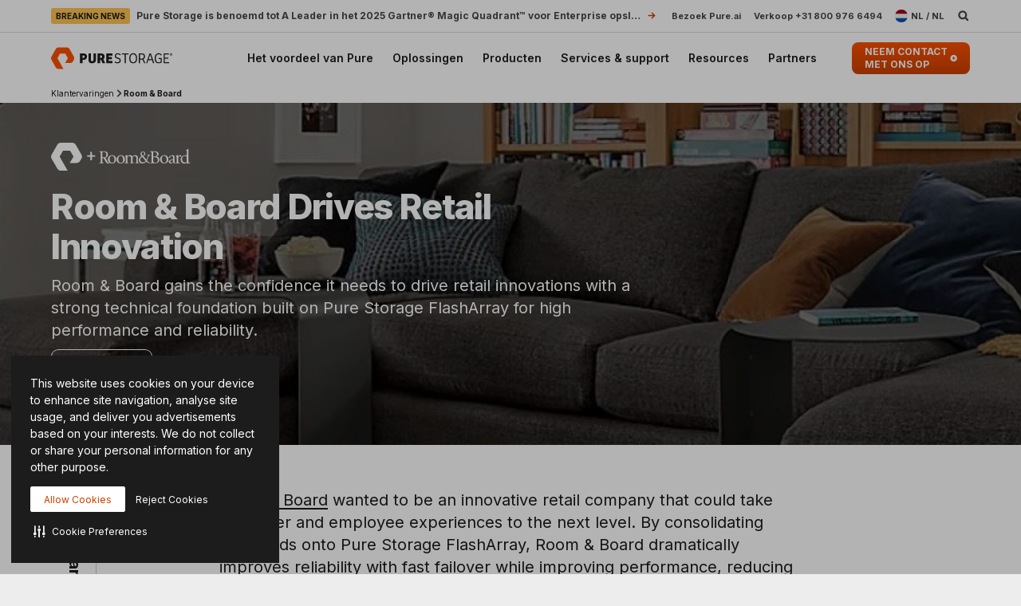

--- FILE ---
content_type: text/css; charset=utf-8
request_url: https://pm272001p.searchunify.com/resources/search_clients_custom/c3779336-52f1-11ea-bcef-02f9a12ecbc0/searchbox.css
body_size: 1786
content:
:root {
    --vds-color-primary-orange-70: #ffaa64;
    --vds-color-primary-orange-60: #fa782e;
    --vds-color-primary-orange-50: #fe5000;
    --vds-color-primary-orange-40: #cc4000;
    --vds-color-primary-orange-30: #993000;
    --vds-color-primary-canvas-100: #faf7f1;
    --vds-color-primary-canvas-90: #f3ead8;
    --vds-color-primary-canvas-80: #e8dabf;
    --vds-color-primary-neutral-white: #ffffff;
    --vds-color-primary-neutral-100: #f8f8f8;
    --vds-color-primary-neutral-90: #ededed;
    --vds-color-primary-neutral-80: #dadada;
    --vds-color-primary-neutral-30: #474747;
    --vds-color-primary-neutral-20: #2c2c2c;
    --vds-color-primary-neutral-10: #1c1c1c;
    --vds-color-primary-neutral-0: #0f0f0f;
    --vds-color-primary-neutral-black: #000000;
    --vds-color-secondary-honey-70: #fddf8d;
    --vds-color-secondary-honey-60: #fbd170;
    --vds-color-secondary-honey-50: #f9bc42;
    --vds-color-secondary-honey-40: #d69930;
    --vds-color-secondary-honey-30: #b37821;
    --vds-color-secondary-raspberry-70: #f76f87;
    --vds-color-secondary-raspberry-60: #f04a79;
    --vds-color-secondary-raspberry-50: #e61363;
    --vds-color-secondary-raspberry-40: #c50d65;
    --vds-color-secondary-raspberry-30: #a50963;
    --vds-color-secondary-slate-70: #6bb6cb;
    --vds-color-secondary-slate-60: #3e7e97;
    --vds-color-secondary-slate-50: #123c52;
    --vds-color-secondary-slate-40: #0d2f46;
    --vds-color-secondary-slate-30: #09233b;
    --vds-color-secondary-ice-70: #cffffe;
    --vds-color-secondary-ice-60: #c9f5f9;
    --vds-color-secondary-ice-50: #b8edf7;
    --vds-color-secondary-ice-40: #80c6db;
    --vds-color-secondary-ice-30: #589AB7;
    --vds-color-feedback-success-90: #eafce1;
    --vds-color-feedback-success-80: #d0fac4;
    --vds-color-feedback-success-70: #aef1a3;
    --vds-color-feedback-success-60: #8ce487;
    --vds-color-feedback-success-50: #61d365;
    --vds-color-feedback-success-40: #46b554;
    --vds-color-feedback-success-30: #309746;
    --vds-color-feedback-success-20: #1e7a3a;
    --vds-color-feedback-success-10: #126532;
    --vds-color-feedback-info-90: #d7fbff;
    --vds-color-feedback-info-80: #b0f3ff;
    --vds-color-feedback-info-70: #88e6ff;
    --vds-color-feedback-info-60: #6bd6ff;
    --vds-color-feedback-info-50: #3abdff;
    --vds-color-feedback-info-40: #2a94db;
    --vds-color-feedback-info-30: #1d70b7;
    --vds-color-feedback-info-20: #124f93;
    --vds-color-feedback-info-10: #0b387a;
    --vds-color-feedback-notice-90: #fefcd8;
    --vds-color-feedback-notice-80: #fdf8b2;
    --vds-color-feedback-notice-70: #fbf28b;
    --vds-color-feedback-notice-60: #f8ec6e;
    --vds-color-feedback-notice-50: #f4e23f;
    --vds-color-feedback-notice-40: #d1bf2e;
    --vds-color-feedback-notice-30: #af9e1f;
    --vds-color-feedback-notice-20: #8d7d14;
    --vds-color-feedback-notice-10: #75660c;
    --vds-color-feedback-problem-90: #fee2da;
    --vds-color-feedback-problem-80: #fdc0b6;
    --vds-color-feedback-problem-70: #f99590;
    --vds-color-feedback-problem-60: #f37379;
    --vds-color-feedback-problem-50: #ec475e;
    --vds-color-feedback-problem-40: #ca3356;
    --vds-color-feedback-problem-30: #a9234f;
    --vds-color-feedback-problem-20: #881646;
    --vds-color-feedback-problem-10: #710d40;
    --vds-color-gradient-canvas: linear-gradient(180deg, #faf7f1 0%, #ffffff 100%);
    --vds-color-gradient-orange: linear-gradient(180deg, #fe5000 0%, #cc4000 100%);
    --vds-color-gradient-black: linear-gradient(180deg, #1c1c1c 0%, #000000 100%);
    --vds-color-esg-campaign-eco-60: #8fbc55;
    --vds-color-esg-campaign-eco-50: #65954e;
    --vds-color-esg-campaign-eco-40: #3d7307;
    --vds-color-esg-campaign-eco-30: #0a5103;
    --vds-color-esg-campaign-eco-20: #063f00;
    --vds-color-esg-campaign-gradient-eco-light: linear-gradient(0deg, #0a5103 0%, #8fbc55 100%);
    --vds-color-esg-campaign-gradient-eco-dark: linear-gradient(0deg, #0a5103 0%, #65954e 100%);
}

.su__viewed-results,
.su_page_rating_box,
.su__viewed-results *,
.su__no-view-results,
#su_autocomplete-block,
#su_autocomplete-block *,
.su__wrapper,
#su__wrapper,
#su__wrapper * {
    font-family: "Inter", Helvetica, Arial, sans-serif !important;
    box-sizing: border-box;
}

.su_autocomplete-block section.su__w-100.su__py-4.su__search_section.su__bg-blue-grd {
    background-color: white;
}

input#search-box-autocomplete {
    font: normal 600 16px / 18px Inter, sans-serif !important;
    letter-spacing: normal !important;
    padding: 11px 16px;
    height: 40px !important;
    margin-left: 0;
    border: 1px solid var(--vds-color-primary-neutral-80) !important;
    border-radius: 3px;
    color: var(--vds-color-primary-neutral-10);
    width: 100%;
    background-color: white;
    box-shadow: none;
    padding-right: 7.5rem !important;
}

:focus-visible {
    outline: none;
}

.su__input-search:focus {
    outline: 3px solid rgba(56, 69, 88, .2) !important;
}

span.su__suggestion-title.su__font-13.su__text-black.su__f-regular {
    font-size: 13px !important;
    color: #142142 !important;
    font-weight: 500;
    line-height: 1.4 !important;
}

.auto-suggestion .highlight {
    font-weight: 700;
    color: #142142 !important;
}

.su__autocomplete-suggestion .su__suggesticon {
    width: 23px;
    height: 23px;
    margin: auto 10px auto 0px;
}


#searchForm .su__search_btn {
    position: absolute;
    top: 50%;
    left: unset !important;
    right: 16px !important;
    transform: translateY(-50%);
    width: 16px;
    padding: 0;
    background-image: url('https://www-stage.purestorage.com/etc.clientlibs/purestorage-com/clientlibs/clientlib-page-v2/resources/img/utility-menu-search-icon.svg') !important;
    background-repeat: no-repeat;
    background-position: 50%;
}

.su__input-close {
    top: 11px;
}

.su__suggesticon svg.su__mr-2 {
    width: 23px;
    height: 23px;
}

.su__suggesticon.su__mt-1 svg.su__mr-2 {
    margin: auto 10px auto 0px;
}

.su__suggesticon svg.su__mr-2 {
    margin: 0px !important;
}

.su__suggestions-list {
    font-size: 12px !important;
    padding: 3px 15px !important;
    line-height: 30px !important;
    height: 40px !important;
    align-items: center;
}

#autoCompleteSearchIcon svg {
    display: none !important;
}

#searchForm .su__input-close {
    fill: var(--vds-color-primary-neutral-30);
}

.su__search_section {
    padding-bottom: 0px !important;
    padding-top: 0px !important;
}

#searchForm .su__input-close svg {
    display: none !important;
}

.MuiLinearProgress-colorPrimary {
    background-color: rgb(254, 80, 0) !important;
}

.MuiLinearProgress-barColorPrimary {
    background-color: #fff !important;
}

div.su__suggesticon:empty {
    display: none;
}

.su__linear-loader {
    left: 1px !important;
    width: calc(100% - 10px) !important;
}

a.su__text-decoration.su__text-black.su__text-truncate.su__font-14.su__font-bold {
    text-align: left;
    white-space: normal;
    display: flex;
}

@media only screen and (max-width:991px) {

    /* .global-nav-desktop{display:block !important;}
    .global-nav-mobile{display:none !important;} */
    .su__suggestions-list {
        height: auto !important;
    }
}

--- FILE ---
content_type: image/svg+xml
request_url: https://www.purestorage.com/content/dam/purestorage/online-assets/nav/pure-evergreen-flyout-icn.svg.imgo.svg
body_size: 482
content:
<svg width="48" height="49" viewBox="0 0 48 49" fill="none" xmlns="http://www.w3.org/2000/svg">
<path class="ps-svg_foreground_fill" d="M10.4198 17.3168C13.2692 13.3652 17.909 10.7581 23.1194 10.7172C31.8703 10.636 39.0747 17.7239 39.1967 26.4825C39.1967 28.5599 38.8302 30.5562 38.1382 32.3485L38.8303 35.4848L41.9645 34.7927C43.0633 32.226 43.6742 29.4155 43.6742 26.4417C43.5517 15.1985 34.3124 6.15478 23.0786 6.27686C16.2406 6.35859 10.2166 9.82129 6.59399 15.0355L9.76852 14.3429L10.4198 17.3168Z" fill="#AE9090"/>
<path class="ps-svg_foreground_fill" d="M37.0876 38.1258L36.4776 35.4412C33.6709 39.6719 28.9117 42.479 23.4615 42.5193C14.716 42.6009 7.51635 35.5223 7.39445 26.7762C7.39445 24.4573 7.88256 22.22 8.77767 20.2265L8.08606 17.0129L5.07584 17.7046C3.73395 20.4709 2.96073 23.5626 3.00154 26.8573C3.12343 38.0855 12.3163 47.1163 23.5426 46.9944C30.7423 46.9128 37.0468 43.0891 40.6262 37.353L37.0876 38.1258Z" fill="#1C1C1C"/>
<path class="ps-svg_foreground_fill" d="M23.8646 33.938H20.3208C19.5873 33.938 18.8947 33.5305 18.5285 32.9189L15.5138 27.6983C15.1471 27.0458 15.1471 26.2711 15.5138 25.6186L18.5285 20.3986C18.8947 19.7461 19.5873 19.3789 20.3208 19.3789H26.3087C27.0416 19.3789 27.7342 19.787 28.101 20.3986L31.1156 25.6186C31.4818 26.2711 31.4818 27.0458 31.1156 27.6983L30.3413 28.922C29.975 29.5336 29.2824 29.9417 28.5489 29.9417H24.9643L26.9195 26.6383L25.1272 23.498H21.5017L19.7094 26.6383L23.8646 33.938Z" fill="#FE5000"/>
</svg>


--- FILE ---
content_type: image/svg+xml
request_url: https://www.purestorage.com/content/dam/purestorage/images/customers/roomandboard-and-pure-logo.svg.imgo.svg
body_size: 2004
content:
<?xml version="1.0" encoding="utf-8"?>
<!-- Generator: Adobe Illustrator 25.0.1, SVG Export Plug-In . SVG Version: 6.00 Build 0)  -->
<svg version="1.1" id="Layer_1" xmlns="http://www.w3.org/2000/svg" xmlns:xlink="http://www.w3.org/1999/xlink" x="0px" y="0px"
	 viewBox="0 0 200 40" style="enable-background:new 0 0 200 40;" xml:space="preserve">
<style type="text/css">
	.st0{fill:#FFFFFF;}
</style>
<path class="st0" d="M35.3,2.8c-1-1.7-2.9-2.8-4.9-2.8H13.9C11.9,0,10,1.1,9,2.8L0.8,17.2c-1,1.8-1,3.9,0,5.7l8.3,14.3
	c1,1.7,2.9,2.8,4.9,2.8h9.8L12.3,19.9l5-8.6h9.9l5,8.6L26.8,29h9.8c2,0,3.9-1.1,4.9-2.8l2.1-3.4c1-1.8,1-3.9,0-5.7L35.3,2.8z
	 M58.5,13h-2.2v4.9h-4.5v2h4.5V25h2.2v-5.1H63v-2h-4.5V13z M87.5,17.8c-3.4,0-6.1,2.6-6.1,6.1s2.6,5.9,5.9,5.9c3.6,0,6-2.6,6-6.1
	C93.3,20.2,90.7,17.8,87.5,17.8z M87.6,29c-2.5,0-3.7-2.8-3.7-5.4c0-3.1,1.4-4.9,3.3-4.9c2.7,0,3.7,3.1,3.7,5.5
	C90.9,26.4,90.1,29,87.6,29z M82.6,29c-0.9-0.5-1.5-1.6-1.8-2c-0.6-0.9-0.5-1.4-3.1-5.3c0.5-0.2,0.5-0.2,1.1-0.5
	c1.2-0.6,2.7-1.8,2.7-4.3c0-1.8-0.8-3.2-2-3.9c-1.2-0.6-2.7-0.8-4.4-0.8c-2.5,0-4.4,0.1-5.8,0.2c-0.2,0.1-0.2,0.5,0,0.6l0.8,0.1
	c1.1,0.1,1.1,0.6,1.1,3v9.3c0,2.7,0,3.1-1.6,3.3l-0.6,0.1c-0.1,0.2-0.1,0.6,0,0.6c1.2,0,2.1-0.1,3.3-0.1c1,0,1.9,0,3.1,0.1
	c0.1-0.1,0.2-0.5,0-0.6L75,28.8c-1.5-0.2-1.6-0.5-1.6-3.3v-3.1c0-0.5,0.8-0.5,1.4-0.3c0.8,0.2,1.4,1.2,1.7,1.8
	c0.3,0.6,2,4.3,3.3,5.1c1.2,0.9,2,0.9,2.9,0.9c0.8,0,1-0.1,1-0.3C83.8,29.4,83.2,29.3,82.6,29z M75.4,21c-1.3,0-1.7,0-1.8-0.1
	c-0.1-0.1-0.1-0.8-0.1-1.3v-5.8c0-0.7,0.1-0.8,1.7-0.8c2.9,0,4.1,1.7,4.1,3.8c0,1.8-0.6,3-1.3,3.6C77.3,20.9,76.3,21,75.4,21z
	 M186.5,18.9c0-0.7-0.6-1.1-1.3-1.1c-1.1,0-2.1,0.9-3.1,1.7c-0.1,0-0.1-0.1-0.1-0.3v-1.6c0-0.1-0.1-0.2-0.2-0.2
	c-0.7,0.4-2.2,1.2-2.9,1.4c-0.1,0.1-0.1,0.4,0,0.5l0.2,0.2c0.8,0.5,0.8,0.6,0.8,1.8v5c0,2,0,2.5-1.1,2.7h-0.4
	c-1.3,0-1.7-1.6-1.6-2.9l0.2-5c0.1-2.1-0.9-3.3-3-3.3c-2.1,0-5.3,2-5.3,3.5c0,0.3,0.1,0.4,0.4,0.4c0.4,0,1.2-0.2,1.6-0.5
	c0.2-0.2,0.2-0.5,0.3-1c0.1-0.9,1-1.3,1.8-1.3c1.8,0,2.1,1.4,2.1,2.5l0,1.3c0,0.4-0.1,0.7-0.5,0.8l-3.4,1.2
	c-1.8,0.6-2.4,1.3-2.4,2.4c0,0.8,0.4,1.5,0.9,2c0.5,0.4,1.2,0.6,2,0.6c0.9,0,1.6-0.4,2.3-0.7c0.6-0.3,1-0.6,1.1-0.6
	c0.2,0,0.3,0.3,0.5,0.4c0.2,0.3,0.8,0.6,1.6,0.6c0.3,0,0.9,0,1.1,0c0.8-0.1,2-0.1,3.1-0.1c1,0,1.8,0,3.2,0.1
	c0.2-0.1,0.2-0.6,0.1-0.7l-1-0.1c-1.1-0.1-1.1-0.4-1.1-2.5v-3.9c0-1,0.1-1.8,0.4-2.2c0.2-0.3,0.6-0.6,1-0.6c0.4,0,0.8,0.2,1.2,0.5
	c0.2,0.1,0.4,0.2,0.6,0.2C185.7,20.3,186.5,19.9,186.5,18.9z M174.7,26.5c0,0.6,0,1-0.4,1.4c-0.3,0.3-1.2,0.8-1.8,0.8
	c-1.5,0-1.8-1.2-1.8-1.7c0-1.1,0.8-1.5,2.5-2.1c0.5-0.2,1-0.3,1.2-0.3c0.2,0,0.3,0.1,0.3,0.4L174.7,26.5z M100,17.8
	c-3.4,0-6.1,2.6-6.1,6.1s2.6,5.9,5.9,5.9c3.6,0,6-2.6,6-6.1C105.8,20.2,103.2,17.8,100,17.8z M100,29c-2.5,0-3.7-2.8-3.7-5.4
	c0-3.1,1.4-4.9,3.3-4.9c2.7,0,3.7,3.1,3.7,5.5C103.3,26.4,102.5,29,100,29z M151.9,20.1c-0.3,0-0.5-0.1-0.5-0.4
	c1.6-0.7,2.6-1.7,2.6-3.5c0-1.6-0.9-2.7-2-3.3c-1.2-0.6-2.7-0.7-4.4-0.7c-2.4,0-4.2,0.1-5.6,0.2c-0.2,0.1-0.2,0.5,0,0.6l0.8,0.1
	c1.2,0.1,1.3,0.6,1.3,2.5v9.9c0,2.7,0.1,3.1-1.3,3.3l-0.6,0.1c-0.1,0.1-0.1,0.5,0,0.6c1,0,1.9-0.1,3-0.1c1.1,0,2.4,0.1,3.1,0.1
	c4.7,0,6.9-2,6.9-5C155.4,21.7,153.3,20.4,151.9,20.1z M146.3,13.9L146.3,13.9c0-0.5,0.1-0.6,0.4-0.7c0.2-0.1,0.6-0.1,1.2-0.1
	c2,0,3.9,1,3.9,3.5c0,2.4-1.4,3.2-4.1,3.3c-1.3,0-1.4,0-1.4-0.7V13.9z M149,28.7c-0.8,0-1.6-0.1-2.1-0.7c-0.5-0.6-0.5-1.9-0.5-2.8
	v-3.8c0-0.5,0.1-0.7,1.5-0.7c4.1,0,5.2,2.4,5.2,4.4C153.1,27.7,151.3,28.7,149,28.7z M198.8,28.3c-0.4,0.1-0.9,0.3-1.2,0.3
	c-0.8,0-0.8-1.1-0.8-3.3V12.7c0-1.3,0.1-2.7,0.1-3.5c-0.1-0.1-0.2-0.2-0.3-0.2c-1,0.5-2.4,1-3.1,1.2c-0.1,0.1-0.1,0.5,0,0.6l0.3,0.2
	c0.9,0.5,0.9,0.7,0.9,2.4v4.3c0,0.2,0,0.4-0.2,0.4c-0.3-0.1-0.9-0.3-1.9-0.3c-3.9,0-6.9,2.6-6.9,6.6c0,3,2.1,5.5,5.3,5.5
	c1.4,0,2.4-0.5,3.6-1.3h0.1c0.1,0.1,0.1,0.5,0.1,0.9v0.5c0,0.1,0.1,0.2,0.3,0.2c0.8-0.3,2.6-0.8,3.8-0.9
	C199.1,29.1,199,28.4,198.8,28.3z M194.4,26.6c0,0.5,0,0.9-0.2,1.1c-0.5,0.5-1.4,0.8-2.2,0.8c-2.8,0-4.3-2.5-4.3-5
	c0-2.5,1.4-4.8,4-4.8c1.1,0,2,0.6,2.4,1.2c0.2,0.3,0.3,0.5,0.3,1.1V26.6z M162.3,17.8c-3.4,0-6.1,2.6-6.1,6.1s2.6,5.9,5.9,5.9
	c3.6,0,6-2.6,6-6.1C168.1,20.2,165.5,17.8,162.3,17.8z M162.3,29c-2.5,0-3.7-2.8-3.7-5.4c0-3.1,1.4-4.9,3.3-4.9
	c2.7,0,3.7,3.1,3.7,5.5C165.6,26.4,164.8,29,162.3,29z M125.4,28.7c-1-0.1-1.1-0.4-1.1-2.5v-4.9c0-2-1.1-3.5-3.4-3.5
	c-1.4,0-2.8,0.6-3.9,1.5c-0.3,0.2-0.5,0.3-0.7,0.2c-0.8-1.2-1.6-1.7-3-1.7c-1.4,0-2.7,0.7-3.8,1.5c-0.2,0-0.3-0.1-0.3-0.3
	c0-0.3,0-0.7,0.1-1.4c-0.1-0.1-0.2-0.2-0.3-0.2c-0.6,0.4-2.2,1.2-2.9,1.4c-0.1,0.1-0.1,0.4,0,0.5l0.2,0.2c0.8,0.5,0.8,0.6,0.8,1.8v5
	c0,2,0,2.3-1.1,2.5l-0.7,0.1c-0.2,0.1-0.1,0.6,0.1,0.7c0.9-0.1,1.8-0.1,2.8-0.1c1,0,1.8,0,2.6,0.1c0.2-0.1,0.2-0.6,0.1-0.7l-0.5-0.1
	c-1-0.2-1.1-0.4-1.1-2.5v-4.4c0-0.9,0.1-1.3,0.4-1.6c0.4-0.5,1.2-1,2.4-1c1.8,0,2.6,1,2.6,2.9v4.1c0,2,0,2.3-1.1,2.5l-0.5,0.1
	c-0.2,0.1-0.1,0.6,0.1,0.7c0.8-0.1,1.6-0.1,2.6-0.1c1,0,1.8,0,2.7,0.1c0.2-0.1,0.3-0.6,0.1-0.7l-0.6-0.1c-1-0.1-1.1-0.4-1.1-2.5
	v-4.4c0-1,0.1-1.3,0.4-1.7c0.4-0.5,1.3-1,2.4-1c1.8,0,2.6,1,2.6,2.9v4.1c0,2,0,2.3-1.1,2.5l-0.5,0.1c-0.2,0.1-0.1,0.6,0.1,0.7
	c0.8-0.1,1.6-0.1,2.6-0.1c1,0,1.8,0,2.8,0.1c0.2-0.1,0.2-0.6,0.1-0.7H125.4z M141.4,28.8c-0.3-0.1-0.1,0-0.5-0.2
	c-0.6-0.3-0.9-0.5-1.7-1.3c-0.8-0.7-1.4-1.3-1.8-2c0.5-1.1,1.4-3.1,2-4.7c0.5-1.4,0.8-2.5,2.2-2.8l0.9-0.2c0.1-0.1,0.2-0.6,0-0.6
	h-4.9c-0.2,0.1-0.2,0.5,0,0.6l0.9,0.1c0.4,0,0.5,0.3,0.5,0.5c0,0.1,0,0.4-0.4,1.4c-0.5,1.7-1.2,3.6-1.9,4.8c-1-1.2-3.6-4.3-4.5-5.1
	c1.4-0.8,2.9-1.9,2.9-3.6c0-1.8-1.4-3.1-3.4-3.1c-1.9,0-3.6,1.4-3.6,3.4c0,1.4,0.7,2.5,1.6,3.4c-2.7,1.3-3.9,3.2-3.9,5.6
	c0,2,1.4,4.7,5.1,4.7c2.8,0,4-1.1,5.4-2.9c0.6,0.8,1,1.1,2,1.7c0.7,0.4,1.6,0.8,2.4,0.9c0.4,0,0.3,0.1,0.6,0
	C141.8,29.4,141.9,29,141.4,28.8z M131.7,13.5c1.5,0,1.8,1.1,1.8,2.3c0,1.3-0.7,2.2-2,2.9c-1-0.9-1.7-2-1.7-3.1
	C129.8,14.5,130.4,13.5,131.7,13.5z M131.7,28.2c-2.3,0-3.9-1.5-3.9-3.8c0-1.9,0.9-3.1,2.7-4.1c1.3,1.3,3.9,4.4,5.1,5.8
	C134.7,27.3,133.5,28.2,131.7,28.2z"/>
</svg>


--- FILE ---
content_type: image/svg+xml
request_url: https://www.purestorage.com/content/dam/purestorage/online-assets/nav/nav-products-platform-services.svg.imgo.svg
body_size: 487
content:
<svg width="32" height="32" viewBox="0 0 32 32" fill="none" xmlns="http://www.w3.org/2000/svg">
<path fill-rule="evenodd" clip-rule="evenodd" d="M27.9997 22.8945H3.99967V9.22788C3.99967 7.93922 5.04434 6.89455 6.33301 6.89455H25.6663C26.955 6.89455 27.9997 7.93922 27.9997 9.22788V22.8945ZM6.33301 8.89455C6.14891 8.89455 5.99967 9.04379 5.99967 9.22788V20.8945H25.9997V9.22788C25.9997 9.04379 25.8504 8.89455 25.6663 8.89455H6.33301Z" fill="#474747"/>
<path fill-rule="evenodd" clip-rule="evenodd" d="M6.33301 6.89455H25.6663C26.955 6.89455 27.9997 7.93922 27.9997 9.22788V20.5612C27.9997 21.8499 26.955 22.8945 25.6663 22.8945H6.33301C5.04434 22.8945 3.99967 21.8499 3.99967 20.5612V9.22788C3.99967 7.93922 5.04434 6.89455 6.33301 6.89455ZM6.33301 8.89455C6.14891 8.89455 5.99967 9.04379 5.99967 9.22788V20.5612C5.99967 20.7453 6.14891 20.8945 6.33301 20.8945H25.6663C25.8504 20.8945 25.9997 20.7453 25.9997 20.5612V9.22788C25.9997 9.04379 25.8504 8.89455 25.6663 8.89455H6.33301Z" fill="#474747"/>
<path d="M1.33301 23.2279C1.33301 22.6756 1.78072 22.2279 2.33301 22.2279H29.6663C30.2186 22.2279 30.6663 22.6756 30.6663 23.2279C30.6663 23.7802 30.2186 24.2279 29.6663 24.2279H2.33301C1.78072 24.2279 1.33301 23.7802 1.33301 23.2279Z" fill="#474747"/>
<path fill-rule="evenodd" clip-rule="evenodd" d="M16.0377 18.298H14.4053C14.2417 18.3005 14.0803 18.2609 13.9364 18.1828C13.7925 18.1048 13.671 17.9911 13.5835 17.8524L12.2121 15.4744C12.1276 15.331 12.083 15.1675 12.083 15.001C12.083 14.8344 12.1276 14.671 12.2121 14.5276L13.5835 12.1217C13.6676 11.9779 13.7876 11.8586 13.9317 11.7756C14.0758 11.6926 14.2391 11.6487 14.4053 11.6483H17.1537C17.3198 11.6492 17.4828 11.6933 17.6268 11.7763C17.7708 11.8593 17.8909 11.9783 17.9754 12.1217L19.3468 14.5109C19.4286 14.6552 19.4716 14.8183 19.4716 14.9843C19.4716 15.1503 19.4286 15.3134 19.3468 15.4577L18.9915 16.0146C18.9076 16.1569 18.7883 16.2749 18.6452 16.3569C18.5021 16.4389 18.3401 16.4822 18.1753 16.4824H16.5374L17.4313 14.9731L16.604 13.5419H14.9383L14.1388 14.9731L16.0377 18.298Z" fill="#FE5000"/>
</svg>


--- FILE ---
content_type: application/javascript
request_url: https://www.purestorage.com/etc.clientlibs/purestorage-com/clientlibs/clientlib-page/resources/lazy-modules/defaultVendors-node_modules_exadel_esl_modules_esl-scrollbar_core_esl-scrollbar_js.607523da6b5c996f117f.js
body_size: 2697
content:
"use strict";(self.webpackChunk=self.webpackChunk||[]).push([["defaultVendors-node_modules_exadel_esl_modules_esl-scrollbar_core_esl-scrollbar_js"],{"../node_modules/@exadel/esl/modules/esl-scrollbar/core/esl-scrollbar.js":(t,e,o)=>{o.d(e,{Y:()=>_});var s=o("../node_modules/@exadel/esl/modules/esl-base-element/core/esl-base-element.js"),r=o("../node_modules/@exadel/esl/modules/esl-utils/environment/export-ns.js"),i=o("../node_modules/@exadel/esl/modules/esl-utils/dom/api.js"),l=o("../node_modules/@exadel/esl/modules/esl-utils/dom/traversing.js"),n=o("../node_modules/@exadel/esl/modules/esl-utils/dom/rtl.js"),a=o("../node_modules/@exadel/esl/modules/esl-utils/dom/events/misc.js"),h=o("../node_modules/@exadel/esl/modules/esl-utils/decorators/bool-attr.js"),d=o("../node_modules/@exadel/esl/modules/esl-utils/decorators/attr.js"),c=o("../node_modules/@exadel/esl/modules/esl-utils/decorators/ready.js"),u=o("../node_modules/@exadel/esl/modules/esl-utils/decorators/listen.js"),m=o("../node_modules/@exadel/esl/modules/esl-utils/misc/object/utils.js");function g(t,e,o){if(!o||"function"!=typeof o.value)throw new TypeError("Only class methods can be decorated via @bind");const s=o.value;return o={enumerable:o.enumerable,configurable:!0,get:function t(){const o=Object.getPrototypeOf(this),r=(0,m.w7)(o,e);return!r||r.get!==t?s:this[e]=s.bind(this)},set(t){Object.defineProperty(this,e,{value:t,writable:!0,configurable:!0,enumerable:o.enumerable})}}}var b=o("../node_modules/@exadel/esl/modules/esl-utils/async/raf.js"),p=o("../node_modules/@exadel/esl/modules/esl-traversing-query/core/esl-traversing-query.js"),f=function(t,e,o,s){var r,i=arguments.length,l=i<3?e:null===s?s=Object.getOwnPropertyDescriptor(e,o):s;if("object"==typeof Reflect&&"function"==typeof Reflect.decorate)l=Reflect.decorate(t,e,o,s);else for(var n=t.length-1;n>=0;n--)(r=t[n])&&(l=(i<3?r(l):i>3?r(e,o,l):r(e,o))||l);return i>3&&l&&Object.defineProperty(e,o,l),l};let _=class extends s.Y{constructor(){super(...arguments),this._deferredDrag=(0,b.Iz)((t=>this._onPointerDrag(t))),this._deferredRefresh=(0,b.Iz)((()=>this.refresh())),this._scrollTimer=0,this._resizeObserver=new ResizeObserver(this._deferredRefresh),this._mutationObserver=new MutationObserver((t=>this.updateContentObserve(t)))}connectedCallback(){super.connectedCallback(),this.render(),this.findTarget()}disconnectedCallback(){this.unbindTargetEvents(),this._scrollTimer&&window.clearTimeout(this._scrollTimer)}attributeChangedCallback(t,e,o){this.connected&&e!==o&&("target"===t&&this.findTarget(),"horizontal"===t&&this.refresh())}findTarget(){this.$target=this.target?p.U.first(this.target,this):null}get $target(){return this._$target||null}set $target(t){this.unbindTargetEvents(),this._$target=t,this.bindTargetEvents(),this._deferredRefresh()}render(){this.innerHTML="",this.$scrollbarTrack=document.createElement("div"),this.$scrollbarTrack.className=this.trackClass,this.$scrollbarThumb=document.createElement("div"),this.$scrollbarThumb.className=this.thumbClass,this.$scrollbarTrack.appendChild(this.$scrollbarThumb),this.appendChild(this.$scrollbarTrack)}bindTargetEvents(){this.$target&&(document.documentElement===this.$target?this.$$on({event:"scroll resize",target:window},this._onScrollOrResize):(this.$$on({event:"scroll",target:this.$target},this._onScrollOrResize),this._resizeObserver.observe(this.$target)),this._mutationObserver.observe(this.$target,{childList:!0}),Array.from(this.$target.children).forEach((t=>this._resizeObserver.observe(t))))}updateContentObserve(t=[]){if(!this.$target)return;const e=t.filter((t=>"childList"===t.type));e.forEach((t=>{Array.from(t.addedNodes).filter(i.kK).forEach((t=>this._resizeObserver.observe(t))),Array.from(t.removedNodes).filter(i.kK).forEach((t=>this._resizeObserver.unobserve(t)))})),e.length&&this._deferredRefresh()}unbindTargetEvents(){this.$target&&(this.$$off(this._onScrollOrResize),document.documentElement!==this.$target&&(this._resizeObserver.disconnect(),this._mutationObserver.disconnect()))}get scrollableSize(){return this.$target?this.horizontal?this.$target.scrollWidth-this.$target.clientWidth:this.$target.scrollHeight-this.$target.clientHeight:0}get trackOffset(){return this.horizontal?this.$scrollbarTrack.offsetWidth:this.$scrollbarTrack.offsetHeight}get thumbOffset(){return this.horizontal?this.$scrollbarThumb.offsetWidth:this.$scrollbarThumb.offsetHeight}get thumbSize(){if(!this.$target||!this.$target.scrollWidth||!this.$target.scrollHeight)return 1;const t=this.horizontal?this.$target.clientWidth:this.$target.clientHeight,e=this.horizontal?this.$target.scrollWidth:this.$target.scrollHeight;return Math.min((t+1)/e,1)}get position(){if(!this.$target)return 0;const t=this.scrollableSize;if(t<=0)return 0;const e=this.horizontal?(0,n.nX)(this.$target):this.$target.scrollTop;return e<1?0:e>=t-1?1:e/t}set position(t){this.scrollTargetTo(this.scrollableSize*this.normalizePosition(t)),this.refresh()}normalizePosition(t){const e=Math.min(1,Math.max(0,t));return(0,n.dZ)(this.$target)&&this.horizontal?e-1:e}scrollTargetTo(t){this.$target&&this.$target.scrollTo({[this.horizontal?"left":"top"]:t,behavior:this.dragging?"auto":"smooth"})}update(){if(!this.$scrollbarThumb||!this.$scrollbarTrack)return;const t=this.trackOffset*this.thumbSize,e=(this.trackOffset-t)*this.position,o={[this.horizontal?"left":"top"]:`${e}px`,[this.horizontal?"width":"height"]:`${t}px`};Object.assign(this.$scrollbarThumb.style,o)}updateMarkers(){const{position:t,thumbSize:e}=this;this.toggleAttribute("at-start",e<1&&t<=0),this.toggleAttribute("at-end",e<1&&t>=1),this.toggleAttribute("inactive",e>=1)}refresh(){this.update(),this.updateMarkers(),this.$$fire("esl:change:scroll",{bubbles:!1})}toPosition(t){const{horizontal:e,thumbOffset:o,trackOffset:s}=this,r=(0,a.dL)(t),i=(0,a.KW)(this.$scrollbarTrack);return((e?r.x-i.x:r.y-i.y)-o/2)/(s-o)}_onPointerDown(t){this._initialPosition=this.position,this._pointerPosition=this.toPosition(t),this._initialMousePosition=this.horizontal?t.pageX-window.scrollX:t.pageY-window.scrollY,t.target===this.$scrollbarThumb?this._onThumbPointerDown(t):this._onPointerDownTick(!0),this.$$on(this._onPointerUp)}_onPointerDownTick(t){this._scrollTimer&&window.clearTimeout(this._scrollTimer);const e=this.position,o=(t?1:1.5)*this.thumbSize;this.position=Math.min(e+o,Math.max(e-o,this._pointerPosition)),this.position===this._pointerPosition||this.noContinuousScroll||(this._scrollTimer=window.setTimeout(this._onPointerDownTick,400))}_onThumbPointerDown(t){var e;this.toggleAttribute("dragging",!0),null===(e=this.$target)||void 0===e||e.style.setProperty("scroll-behavior","auto"),this.$$on(this._onBodyClick),this.$$on(this._onPointerMove)}_onPointerDrag(t){const e=(0,a.dL)(t),o=(this.horizontal?e.x-window.scrollX:e.y-window.scrollY)-this._initialMousePosition,s=this.trackOffset-this.thumbOffset,r=s?o/s:0;this.position=this._initialPosition+r}_onPointerMove(t){this.dragging&&(this._deferredDrag(t),this.setPointerCapture(t.pointerId))}_onPointerUp(t){var e;this._scrollTimer&&window.clearTimeout(this._scrollTimer),this.toggleAttribute("dragging",!1),null===(e=this.$target)||void 0===e||e.style.removeProperty("scroll-behavior"),this.$$off(this._onPointerMove),this.$$off(this._onPointerUp),this.hasPointerCapture(t.pointerId)&&this.releasePointerCapture(t.pointerId)}_onBodyClick(t){t.stopImmediatePropagation()}_onRefresh(t){(0,i.kK)(t.target)&&(0,l.dy)(t.target.parentNode,this.$target)&&this._deferredRefresh()}_onScrollOrResize(t){"scroll"===t.type&&this.dragging||this._deferredRefresh()}};_.is="esl-scrollbar",_.observedAttributes=["target","horizontal"],f([(0,h.w)()],_.prototype,"horizontal",void 0),f([(0,h.w)()],_.prototype,"noContinuousScroll",void 0),f([(0,d.L)({defaultValue:"::parent"})],_.prototype,"target",void 0),f([(0,d.L)({defaultValue:"scrollbar-thumb"})],_.prototype,"thumbClass",void 0),f([(0,d.L)({defaultValue:"scrollbar-track"})],_.prototype,"trackClass",void 0),f([(0,h.w)({readonly:!0})],_.prototype,"dragging",void 0),f([(0,h.w)({readonly:!0})],_.prototype,"inactive",void 0),f([(0,h.w)({readonly:!0})],_.prototype,"atStart",void 0),f([(0,h.w)({readonly:!0})],_.prototype,"atEnd",void 0),f([c.C],_.prototype,"connectedCallback",null),f([c.C],_.prototype,"disconnectedCallback",null),f([(0,u.o)("pointerdown")],_.prototype,"_onPointerDown",null),f([g],_.prototype,"_onPointerDownTick",null),f([g],_.prototype,"_onThumbPointerDown",null),f([(0,u.o)({event:"pointermove",auto:!1})],_.prototype,"_onPointerMove",null),f([(0,u.o)({event:"pointerup pointercancel",target:window,auto:!1})],_.prototype,"_onPointerUp",null),f([(0,u.o)({auto:!1,event:"click",target:window,once:!0,capture:!0})],_.prototype,"_onBodyClick",null),f([(0,u.o)({event:t=>t.REFRESH_EVENT,target:window})],_.prototype,"_onRefresh",null),_=f([(0,r.S)("Scrollbar")],_)},"../node_modules/@exadel/esl/modules/esl-utils/async/raf.js":(t,e,o)=>{o.d(e,{Iz:()=>i,T8:()=>s,xq:()=>r});const s=t=>requestAnimationFrame((()=>requestAnimationFrame(t))),r=t=>requestAnimationFrame((()=>s(t))),i=t=>{let e=null;return function(...o){null===e&&requestAnimationFrame((()=>{e&&t.call(this,...e),e=null})),e=o}}},"../node_modules/@exadel/esl/modules/esl-utils/decorators/ready.js":(t,e,o)=>{function s(t,e,o){if(!o||"function"!=typeof o.value)throw new TypeError("Only class methods can be decorated via document ready decorator");const s=o.value;o.value=function(...t){var e;e=()=>s.call(this,...t),"loading"===document.readyState?document.addEventListener("DOMContentLoaded",(function t(){document.removeEventListener("DOMContentLoaded",t),setTimeout((()=>e()))})):setTimeout((()=>e()))}}o.d(e,{C:()=>s})},"../node_modules/@exadel/esl/modules/esl-utils/dom/rtl.js":(t,e,o)=>{o.d(e,{dZ:()=>s,nX:()=>r});const s=t=>"rtl"===getComputedStyle(t||document.body).direction,r=(t,e=null,o=s(t))=>(e=null===e?t.scrollLeft:e,o?t.scrollWidth-t.clientWidth+e:e)}}]);

--- FILE ---
content_type: application/javascript
request_url: https://www.purestorage.com/etc.clientlibs/purestorage-com/clientlibs/clientlib-page/resources/lazy-modules/hexagonal-grid.905284b9622e1dcc4b50.js
body_size: 3362
content:
"use strict";(self.webpackChunk=self.webpackChunk||[]).push([["hexagonal-grid"],{"./common/app-layer/hexagonal-shape/hexagonal-shape.js":(e,t,i)=>{i.r(t);var s=i("./common/general/site-settings/site-settings.js"),o=i("./common/utils/hexagon-shape-generator.js");let l=s.U.siteWrapperEl.offsetHeight,a=Math.floor(2*Math.random())+2*Math.floor(l/1e3)+2;(e=>{const t=["global-nav","hero-v2"];let i=0;const l=e=>{if(s.U.isComponentPresent(e)){const t=document.querySelector(`[data-component-name="${e}"]`);if(t)return t.offsetHeight}return 0};for(let e=0;e<t.length;e++)i+=l(t[e]);(0,o.A6)({root:e,topStart:i,amount:a})})(s.U.siteWrapperEl),window.addEventListener("resize",(()=>{let e=s.U.siteWrapperEl.offsetHeight;if(e>l){let t=s.U.siteWrapperEl.querySelector(".hexagon-wrapper");(0,o.A6)({root:s.U.siteWrapperEl,topStart:parseInt(t.style.top),amount:2*Math.floor((e-l)/1e3)})}}))},"./common/utils/hexagon-shape-generator.js":(e,t,i)=>{i.d(t,{A6:()=>n,C1:()=>r,TV:()=>a});const s="hexagon--position-",o="hexagon--bg-color-",l=e=>{const{top:t,positionCls:i,bgCls:s,sizeCls:o}=e;return`\n    <div style="top: ${t}px;" class="hexagon-wrapper ${i}">\n        <div class="${o} ${s}">\n        </div>\n    </div>\n    `},a=e=>{for(let t=e.length-1;t>0;t--){let i=Math.floor(Math.random()*(t+1)),s=e[t];e[t]=e[i],e[i]=s}},r=(e,t)=>{let i=[];for(let s=e;s>0;s--)i.push(`${t}${s}`);return i},n=e=>{const{root:t,topStart:i,amount:n}=e;let d=r(10,s),c=r(9,o);a(d),a(c);for(let e=0,g=i+50;e<n;e++){const _=d.shift(),u=c.shift();g=0===e&&0===i?g:g+=(h=(t.offsetHeight-i)/n,Math.floor(Math.random()*(h-150)+150)+80),t.insertAdjacentHTML("afterbegin",l({top:g,positionCls:_,bgCls:u,sizeCls:"hexagon-shape hexagon-shape-size"})),0===d.length&&(d=r(10,s),a(d)),0===c.length&&(c=r(9,o),a(c))}var h}},"./components/hexagonal-grid/hexagonal-grid.js":(e,t,i)=>{i.r(t),i.d(t,{default:()=>g});var s=i("jquery"),o=i.n(s),l=(i("../node_modules/slick-carousel/slick/slick.js"),i("./components/grid/grid.js")),a=i("./common/utils/hexagon-shape-generator.js"),r=i("./common/app-layer/analytics/index.js"),n=i("./common/app-layer/analytics/event.js");const d="HexagonalGrid:hexagon-click",c={[d]:function(){let e=arguments.length>0&&void 0!==arguments[0]?arguments[0]:{};return new n.H({name:"text_click",component:"text-click",text:e.link.querySelector(".hexagonal-grid-card__title ").textContent.trim()})}},h="hexagon-hover-circle--position-";class g extends l.default{get defaults(){return this.extendOptions(super.defaults,{itemSelector:".hexagonal-grid-card",itemImageSelector:".hexagonal-grid-item__img",itemImageWrapperSelector:".hexagonal-grid-item__img-wrapper",modalImageWrapperSelector:".hexagonal-grid-modal__img-wrapper",modalImageSelector:".hexagonal-grid-modal__img-wrapper img",modalCloseSelector:".hexagonal-grid-modal__close",modalSliderSelector:".hexagonal-grid-modal__slider",modalClass:"",dotsClass:"hexagonal-grid-modal__dots",prevClass:"hexagonal-grid-modal__prev",nextClass:"hexagonal-grid-modal__next",slideClass:"hexagonal-grid-modal__slide",slideTemplateClass:"hexagonal-grid-modal",showModalClass:"hexagonal-grid-modal--shown",modalNoImageClass:"hexagonal-grid-modal__no-modal-image",modalLightImage:"hexagonal-grid-modal__light-image",hoverCircleSmallSelector:".hexagon-hover-circle--small",hoverCircleBigSelector:".hexagon-hover-circle--big"})}get analyticsEvents(){return c}_init(e){const t=e.querySelectorAll(this.options.itemSelector);t&&(this.modal=this._createModal(t,'<div class="hexagonal-grid-modal ps-an-custom">  <div class="hexagonal-grid-modal__slider ps-bottom-xl-shadow">    <button class="hexagonal-grid-modal__close"></button>  </div></div>'),this.slider=this._createSlider(this.modal,{dots:!1,prevArrow:`<button type="button" class="${this.options.prevClass}">Previous</button>`,nextArrow:`<button type="button" class="${this.options.nextClass}">Next</button>`}),this.options.includeCtaOnMobile&&this.modal.classList.add(this.options.ctaOnMobile),this._addModalEventListeners(t),this._initHoverCircles(t))}_initHoverCircles(e){const t=e=>{if(e&&e.length>0)return e;{let e=(0,a.C1)(9,"hexagon-hover-circle--bg-color-");return(0,a.TV)(e),e}};let i=t([]),s=(0,a.C1)(10,h);(0,a.TV)(i),(0,a.TV)(s);for(let o=0;o<e.length;o++){let l=e[o];const r=l.querySelector(this.options.hoverCircleBigSelector),n=l.querySelector(this.options.hoverCircleSmallSelector),d=s.shift();i=t(i),r.classList.add(i.shift(),d),i=t(i),n.classList.add(i.shift(),d),0===s.length&&(s=(0,a.C1)(10,h),(0,a.TV)(s))}}_addModalEventListeners(e){super._addModalEventListeners(e),Array.prototype.forEach.call(e,(e=>{e.addEventListener("click",(t=>{t.preventDefault(),(0,r.L9)(d,{link:e})}))})),Array.prototype.forEach.call(this.modal.getElementsByTagName("a"),(e=>{e.addEventListener("click",(()=>{(0,r.L9)("default",{link:e})}))}))}_addModalKeyboardEventsListener(){this.boundedKeyDownEventHandler=this._keyDownEventHandler.bind(this),document.addEventListener("keydown",this.boundedKeyDownEventHandler)}_keyDownEventHandler(e){switch(e.key.toLowerCase()){case"arrowright":case"right":o()(this.slider).slick("slickNext");break;case"arrowleft":case"left":o()(this.slider).slick("slickPrev");break;case"escape":case"esc":this._hideModal()}}_removeModalKeyboarEventsListener(){document.removeEventListener("keydown",this.boundedKeyDownEventHandler)}}},"./components/hexagonal-grid/index.js":(e,t,i)=>{i.r(t),i.d(t,{default:()=>s.default});var s=i("./components/hexagonal-grid/hexagonal-grid.js")},"./components/sliding-progress-bar/index.js":(e,t,i)=>{i.r(t),i.d(t,{default:()=>s.default});var s=i("./components/sliding-progress-bar/sliding-progress-bar.js")},"./components/sliding-progress-bar/sliding-progress-bar.js":(e,t,i)=>{i.r(t),i.d(t,{default:()=>h});var s=i("jquery"),o=i.n(s),l=i("../node_modules/gsap/src/minified/TweenLite.min.js"),a=i("../node_modules/scrollmagic/scrollmagic/minified/ScrollMagic.min.js"),r=i("./common/general/base-component/index.js"),n=i("./common/utils/events/on-resize.ts"),d=i("./common/utils/events/on-scroll.ts");const c=150;class h extends r.wA{static get COMPONENT_SELECTOR(){return'[data-component-name="sliding-progress-bar"]'}static get Const(){return{SLIDE_DOWN_FADE_IN_ANIMATION_CLASS:"slide-down-fade-in-animation",SLIDE_DOWN_FADE_OUT_ANIMATION_CLASS:"slide-down-fade-out-animation",SLIDE_UP_FADE_IN_ANIMATION_CLASS:"slide-up-fade-in-animation",SLIDE_UP_FADE_OUT_ANIMATION_CLASS:"slide-up-fade-out-animation"}}get defaults(){let e=".sliding-progress-bar";return this.extendOptions(super.defaults,{sectionSelector:`${e}__section`,leftRailSelector:`${e}__left-rail`,leftRailNumberSelector:`${e}__left-rail-section-number`,leftRailTitleSelector:`${e}__left-rail-section-title`,currentLabelSelector:`${e}__left-rail-current-label`,nextLabelSelector:`${e}__left-rail-next-label`,progressBarSelector:`${e}__left-rail-progress-bar`,fadeOutTriggerSelector:`${e}__fade-out-trigger`})}constructor(e,t){super(e,t),this.el=o()(this.element),this._sections=this.el.find(this.options.sectionSelector),this._leftRail=this.el.find(this.options.leftRailSelector),this._contentHeight=this.el.height(),this._scrollDirection="",this._scrollPosition=o()(window).scrollTop(),this._currentNumber="",this._currentTitle="",this._progressBar=new g(this.element.querySelector(this.options.progressBarSelector),{}),this._init()}_init(){this._initLeftRail(),(0,d.gw)(((e,t)=>{let{scrollPosition:i,direction:s}=t,o=this._findCurrentSection(i);this._scrollDirection=s,this._updateLeftRailLabels(o),this._updateLeftRailProgress(i)})),(0,n.i)((()=>{this._contentHeight=this.el.height(),this._updateStickyAnimationDuration(),this._updateLeftRailProgress(o()(window).scrollTop())}))}_initLeftRail(){let e=new a.Controller;this._scene=new a.Scene({triggerElement:this.el.get(0)}).triggerHook("onLeave").offset(-150).setPin(this._leftRail.get(0),{pushFollowers:!1}).addTo(e);let t=new l.to(this._leftRail.get(0),1,{css:{className:"+=visible"}});this._fadeInScene=new a.Scene({triggerElement:this.el.get(0)}).triggerHook("onCenter").offset(-150).duration(Math.abs(c)).setTween(t).addTo(e);let i=new l.to(this._leftRail.get(0),1,{css:{className:"-=visible"}});this._fadeOutScene=new a.Scene({triggerElement:this.el.find(this.options.fadeOutTriggerSelector).get(0)}).triggerHook("onEnter").duration(Math.abs(c)).offset(375).setTween(i).addTo(e);let s=this._findCurrentSection(this._scrollPosition);this._updateStickyAnimationDuration(),this._updateLeftRailLabels(s,!0),this._updateLeftRailProgress(this._scrollPosition)}_calculateScrollingAreaHight(){return this._contentHeight-this._leftRail.height()-80}_updateStickyAnimationDuration(){let e=this._calculateScrollingAreaHight();this._scene.duration(Math.abs(e))}_findCurrentSection(e){let t=this._sections.toArray().map((e=>o()(e))).filter((t=>t.offset().top<=e+Math.ceil(window.innerHeight/3))).reduce(((e,t)=>!e||e.offset().top<=t.offset().top?t:e),null);return t||this._sections.eq(0)}_updateLeftRailLabels(e,t){let i=e.attr("data-section-number"),s=e.attr("data-section-title");t?(this._setLeftRailTitle(s),this._setLeftRailNumber(i)):(this._updateLeftRailTitle(s),this._updateLeftRailNumber(i))}_setLeftRailTitle(e){this._currentTitle=e,this._leftRail.find(this.options.leftRailTitleSelector).find(this.options.currentLabelSelector).text(e)}_setLeftRailNumber(e){let t=this._leftRail.find(this.options.leftRailNumberSelector),i=t.find(this.options.currentLabelSelector);this._currentNumber=e,t.toggleClass("empty",!e),e?i.text(e):i.html("&nbsp;")}_updateLeftRailNumber(e){if(e!==this._currentNumber){this._currentNumber=e;let t=this._leftRail.find(this.options.leftRailNumberSelector);this._slideAnimation(t,e)}}_updateLeftRailTitle(e){if(e!==this._currentTitle){this._currentTitle=e;let t=this._leftRail.find(this.options.leftRailTitleSelector);this._slideAnimation(t,e)}}_slideAnimation(e,t){e.toggleClass("empty",!t);let i=e.find(this.options.currentLabelSelector),s=e.find(this.options.nextLabelSelector),o=[h.Const.SLIDE_UP_FADE_IN_ANIMATION_CLASS,h.Const.SLIDE_UP_FADE_OUT_ANIMATION_CLASS,h.Const.SLIDE_DOWN_FADE_IN_ANIMATION_CLASS,h.Const.SLIDE_DOWN_FADE_OUT_ANIMATION_CLASS].join(" ");e.data("$animationIsRunning")&&(i.text(s.text()),i.off("animationend"),s.off("animationend"),i.removeClass(o),s.removeClass(o)),t?(s.text(t),s.one("animationend",(function(){s.removeClass(o)})),i.one("animationend",(function(){i.removeClass(o),i.text(s.text()),s.text(""),e.data("$animationIsRunning",!1)})),e.data("$animationIsRunning",!0),this._scrollDirection===d.yo.DOWN?(s.addClass(h.Const.SLIDE_DOWN_FADE_IN_ANIMATION_CLASS),i.addClass(h.Const.SLIDE_DOWN_FADE_OUT_ANIMATION_CLASS)):(s.addClass(h.Const.SLIDE_UP_FADE_IN_ANIMATION_CLASS),i.addClass(h.Const.SLIDE_UP_FADE_OUT_ANIMATION_CLASS))):i.html("&nbsp;")}_updateLeftRailProgress(e){let t=this.el.offset().top,i=this._calculateScrollingAreaHight(),s=this._calculateProgress(e,t,i);this._progressBar.progress=s}_calculateProgress(e,t,i){let s=Math.ceil((e-t)/i*100);return Math.min(Math.max(s,0),100)}}class g extends r.wA{static get COMPONENT_SELECTOR(){return".vertical-progress-bar"}get defaults(){return this.extendOptions(super.defaults,{indicatorSelector:`${g.COMPONENT_SELECTOR}__position-indicator`})}constructor(){super(...arguments),this._progressValue=0,this._indicator=this.element.querySelector(this.options.indicatorSelector)}set progress(e){if("number"!=typeof e)throw new TypeError("value should be of a numeric type");e!==this._progressValue&&(this._progressValue=e,this._update(this._progressValue))}get progress(){return this._progressValue}_update(){this._indicator.style.maxHeight=`${this._progressValue}%`}}}}]);

--- FILE ---
content_type: application/javascript
request_url: https://www.purestorage.com/etc.clientlibs/purestorage-com/clientlibs/clientlib-page/resources/lazy-modules/text-image.6269b2436dfb8ae96e56.js
body_size: 7273
content:
"use strict";(self.webpackChunk=self.webpackChunk||[]).push([["text-image"],{"./common/patterns/ps-modal-dialog/constants.ts":(e,t,a)=>{a.d(t,{Sh:()=>s,U3:()=>n,Y4:()=>i,sF:()=>l,wl:()=>r});const r={CLOSE_BUTTON:".ps-modal-dialog__close"},s={HIDING:"ps-modal-dialog--hiding"},i={MIXIN_ATTRIBUTE_NAME:"ps-modal-dialog"},n={CLOSE:"ps-modal-dialog:close"},l={DISAPPEAR_ANIMATION:"ps-modal-dialog-disappear"}},"./common/utils/dom/getElementNextSibling.ts":(e,t,a)=>{function r(e,t){let a,r=e.nextElementSibling;for(;!a&&r;)r.matches(t)&&(a=r),r=r.nextElementSibling;return a}a.d(t,{Z:()=>r})},"./common/utils/dom/setInnerHtml.ts":(e,t,a)=>{function r(e,t){e.innerHTML=t,window?.psChannel.trigger("dom-element-added",{addedElement:e})}a.d(t,{Z:()=>r})},"./common/utils/image.ts":(e,t,a)=>{function r(e){return new Promise((t=>{e.hasAttribute("src")&&e.complete?t(e):e.addEventListener("load",(()=>{t(e)}))}))}a.d(t,{f:()=>r})},"./common/utils/scroll-to-element.ts":(e,t,a)=>{a.d(t,{KT:()=>c,nR:()=>u});var r=a("./common/utils/medias.ts"),s=a("./components/atlas-commons/constants.ts"),i=a("./common/utils/dom/hasClass.ts"),n=a("./components/utility-menu/utility-menu-constant.ts"),l=a("./common/utils/custom-css-params.ts"),o=a("./components/utility-menu/utils.ts"),d=a("./common/utils/animatedScrollTo.ts");const c=(e,t)=>h(m(e),t),m=e=>window.scrollY+e.getBoundingClientRect().top-(r.r.desktopSizeMedia.matches?s.DESKTOP_COLLAPSED_GLOBAL_NAV_HEIGHT:s.NON_DESKTOP_GLOBAL_NAV_HEIGHT)-((0,i.Z)(document.body,n.UTILITY_MENU_HIDDEN_CLASS)?0:(0,l._)(n.UTILITY_MENU_HEIGHT_PROPERTY)??0),h=(e,t)=>{(0,o.disableUtilityMenuCollapsing)();return(0,d.D)(e,t).then((()=>{(0,o.enableUtilityMenuCollapsing)()}))},u=(e,t)=>{const a=e.getBoundingClientRect(),r=window.scrollY+a.bottom-window.innerHeight;(0,o.disableUtilityMenuCollapsing)();return(0,d.D)(r,t).then((()=>{(0,o.enableUtilityMenuCollapsing)()}))}},"./components/atlas-inline-grid/atlas-inline-grid.ts":(e,t,a)=>{a.r(t),a.d(t,{default:()=>W});var r=a("./components/atlas-commons/esl/atlas.ts"),s=a("./components/atlas-inline-grid/constants.ts"),i=a("./components/atlas-inline-grid/templates/track.art.html"),n=a.n(i),l=a("./components/atlas-inline-grid/templates/track-card.art.html"),o=a.n(l),d=a("./components/atlas-inline-grid/templates/card-overlay.art.html"),c=a.n(d),m=a("./components/atlas-inline-grid/templates/list-item.art.html"),h=a.n(m),u=a("./common/utils/dom/elementFromString.ts"),p=a("./common/utils/dom/getElementNextSibling.ts"),g=a("./common/utils/dom/querySelectorParent.ts"),C=a("../node_modules/@exadel/esl/modules/esl-mixin-element/ui/esl-mixin-element.js"),v=a("../node_modules/@exadel/esl/modules/esl-utils/decorators/attr.js"),y=a("../node_modules/@exadel/esl/modules/esl-utils/decorators/bool-attr.js"),k=a("../node_modules/@exadel/esl/modules/esl-utils/decorators/listen.js"),T=a("../node_modules/@exadel/esl/modules/esl-event-listener/core/targets/decorated.target.js"),S=a("../node_modules/@exadel/esl/modules/esl-utils/async/debounce.js"),E=a("./common/patterns/ps-modal-dialog/constants.ts"),I=a("./common/utils/dom/setInnerHtml.ts"),A=a("./common/utils/dom/getElementPreviousSibling.ts"),O=a("./common/app-layer/analytics/index.js"),x=a("./common/app-layer/analytics/events/atlas.ts"),L=a("./common/utils/medias.ts"),f=a("./common/utils/image.ts"),_=a("./components/atlas-inline-grid/date-formatter.ts"),M=a("./components/atlas-commons/constants.ts"),H=a("./components/atlas-commons/esl/atlas-constants.ts"),w=a("./common/patterns/ps-carousel/ps-carousel-constants.ts"),D=a("./common/patterns/ps-search-autosuggestions/constants.ts"),N=a("./common/general/base-video/constants.js"),b=a("./common/general/site-settings/site-settings.js"),$=a("./common/utils/dom/dispatchEvent.ts"),P=a("./common/utils/scroll-to-element.ts"),U=function(e,t,a,r){var s,i=arguments.length,n=i<3?t:null===r?r=Object.getOwnPropertyDescriptor(t,a):r;if("object"==typeof Reflect&&"function"==typeof Reflect.decorate)n=Reflect.decorate(e,t,a,r);else for(var l=e.length-1;l>=0;l--)(s=e[l])&&(n=(i<3?s(n):i>3?s(t,a,n):s(t,a))||n);return i>3&&n&&Object.defineProperty(t,a,n),n};class W extends r.default{constructor(){super(),this.initialChunkSize=this.isVerticalLayoutEnabled&&L.r.desktopSizeMedia.matches?6:8}connectedCallback(){super.connectedCallback(),this.modalOverlay=this.getOverlay("card overlay"),this.modalOverlayContentWrapper=this.modalOverlay.$host.querySelector(s.selectors.modalOverlayContentWrapper),this.modalOverlayCarouselContainer=this.modalOverlay.$host.querySelector(s.selectors.modalOverlayCarouselContainer),L.r.desktopSizeMedia.matches&&this.$$on(this.overlayScrollHandler)}getItemsCount(e){return e.items.reduce(((e,t)=>e+t.modalOverlayModels.length),0)}renderItems(e=!1){if(this.gridModel.items.length){e&&(this.gridContainer.innerHTML="");const t=document.createDocumentFragment();this.manageOverlayIdUrlParameter();const a=e?this.loadedItems:this.gridModel.items;let r="";this.isListViewSelected&&(this.manageListItemColumnsAppearance(this.loadedItems),!L.r.phoneSizeMedia.matches&&(r="active")),a.forEach(((e,a)=>{e.modalOverlayModels.forEach((e=>{!e.detailsText&&e.details&&(e.detailsFormatted=`${(0,_.formatZonedDate)(e.details)}`),this.sortMetadataTags(e)})),t.appendChild((0,u.Z)(n()({item:e,index:a,listViewDefaultExpandClass:r,trackPrefix:this.trackPrefix,cardCtaTitle:this.cardCtaTitle,cardCtaTitleEn:this.cardCtaTitleEn,loadMoreCtaTitle:this.loadMoreCtaTitle,trackShowMoreCtaLabel:this.trackShowMoreCtaLabel,cardUrl:this.composeCardUrl.bind(this),directCtaNav:this.directCtaNav,initialChunkSize:this.initialChunkSize,isListViewSelected:this.isListViewSelected})))})),this.gridContainer.classList.toggle(H.atlasGridConstants.atlasGridItemsListViewClass,this.isListViewSelected),this.gridContainer.appendChild(t),this.updateCellsHeight(),this.tracksDescriptions=this.querySelectorAll(s.selectors.trackDescription),L.r.nonDesktopSizeMedia.matches&&this.handleTracksDescriptionsOverflowing(),this.$$fire(s.events.itemsLoaded)}}manageOverlayIdUrlParameter(){if(this.overlayId){const e=this.findModalDataByOverlayId(this.overlayId);if(e){const[t,a]=e;setTimeout((()=>{this.manageOverlayAndNextChunk(t,a)}),1e3)}else this.updateUrlByOverlayId(!0)}}handleScrollOnLoad(){this.overlayId?this.$$on({event:s.events.itemsLoaded,once:!0},(()=>{const e=this.findModalDataByOverlayId(this.overlayId);if(e){const t=this.gridContainer.querySelector(`[track-index="${e[1]}"]`);(0,P.KT)(t,s.timers.scrollDuration)}})):super.handleScrollOnLoad()}manageOverlayAndNextChunk(e,t){this.renderOverlayNotFromCard(e,t),this.openOverlay(),this.manageNextChunkLoading(e)}sortMetadataTags(e){e.metadata.map((e=>{e.aemTags.sort(((e,t)=>e.title.localeCompare(t.title)))}))}handleTracksDescriptionsOverflowing(){this.tracksDescriptions.forEach((e=>{const t=(0,p.Z)(e,s.selectors.trackShowMoreCta);this.isOverflowed(e)?t.classList.add(s.classes.active):t.classList.remove(s.classes.active)}))}isOverflowed(e){return e.scrollHeight>e.clientHeight}updateCellsHeight(){this.gridContainer.querySelectorAll(s.selectors.cardWrapperSelector).forEach((e=>{const t=e.querySelector(s.selectors.cardContentSelector);e.style.setProperty(s.properties.cardHeightVariable,`${t?.clientHeight??0}px`)})),this.gridContainer.classList.add(s.classes.gridContainerFixedCardsClass)}getOverlay(e){const t=this.querySelector(`${s.selectors.modalOverlay}[data-overlay="${e}"]`);return C.A.get(t,E.Y4.MIXIN_ATTRIBUTE_NAME)}getNextChunkStartIndex(e){if(this.trackNextChunkStartIndexMap&&this.trackNextChunkStartIndexMap[e])return this.trackNextChunkStartIndexMap[e]}setNextChunkStartIndex(e,t){this.trackNextChunkStartIndexMap||(this.trackNextChunkStartIndexMap={}),this.trackNextChunkStartIndexMap[e]=t}manageNextChunk(e,t,a,r){const i=this.getNextChunkStartIndex(e)||this.chunkSize,n=this.getEndIndex(i,r),l=t.modalOverlayModels.slice(i,n);l.length&&(t.loadedItemsChunkSize=n,this.renderNextItemsChunk(l,t,a,i),this.setNextChunkStartIndex(e,n),this.addCardHoverEventListeners()),t.modalOverlayModels.length<=n&&a.classList.remove(s.classes.active)}getEndIndex(e,t){let a;return a=t&&t>=e+this.chunkSize?this.currentTrack.modalOverlayModels.length:e+this.chunkSize,a}renderNextItemsChunk(e,t,a,r){const i=document.createDocumentFragment();let n=r,l="";this.isListViewSelected&&!L.r.phoneSizeMedia.matches&&(l="active"),e.forEach(((e,a)=>{const r=t.eyebrowTag?t.eyebrowTag.title:"",s=this.composeCardUrl(e,this.isListViewSelected);let d;d=this.isListViewSelected?(0,u.Z)(h()({item:e,itemIndex:a,itemCtaTitle:this.cardCtaTitle,itemCtaTitleEn:this.cardCtaTitleEn,itemUrl:s,delimiterTitle:r,listViewDefaultExpandClass:l})):(0,u.Z)(o()({card:e,cardUrl:s,delimiterTitle:r,trackHeadingIdObject:t.trackHeadingIdObject,cardCtaTitle:this.cardCtaTitle,cardCtaTitleEn:this.cardCtaTitleEn,cardIndex:n++,directCtaNav:this.directCtaNav})),i.appendChild(d)}));(0,A.Z)(a,s.selectors.trackCards).append(i),this.updateCellsHeight()}renderOverlayFromCard(e){const t=e.parentElement;this.currentTrackEl=(0,g.Z)(t,s.selectors.track),this.currentTrackIndex=parseInt(this.currentTrackEl.getAttribute("track-index")||""),this.currentTrack=this.gridModel.items[this.currentTrackIndex],this.cardIndex=parseInt(t.getAttribute("card-index")||""),(0,I.Z)(this.modalOverlayCarouselContainer,c()({overlayItems:this.currentTrack.modalOverlayModels,trackPrefix:this.trackPrefix,overlayCtaTitle:this.overlayCtaTitle,overlayCtaTitleEn:this.overlayCtaTitleEn,trackHeadingIdObject:this.currentTrack.trackHeadingIdObject}))}manageOverlay(){this.defineOverlayPosition(),this.modalOverlayContentWrapper.classList.add(s.classes.active),L.r.desktopSizeMedia.matches&&this.carousel&&this.carousel.$host.style.setProperty(s.properties.modalOffsetTop,this.carousel.$host.offsetTop-this.modalOverlayContentWrapper?.scrollTop+"px")}defineOverlayPosition(){this.modalOverlayContentWrapper.scrollHeight===this.modalOverlayContentWrapper.clientHeight?this.modalOverlayContentWrapper.classList.add(s.classes.centered):this.modalOverlayContentWrapper.classList.remove(s.classes.centered)}manageCardClickEvent(e,t){const a=t.target.closest(s.selectors.cardCtaSelector);(0,O.L9)(a?x.W.CARD_CTA_CLICK:x.W.CARD_CLICK,{card:e,name:s.properties.cardClickEventName})}manageDirectCardClickEvent(e,t){const a=t.target.closest(s.selectors.cardCtaSelector),r=e.querySelector(s.selectors.cardLink);(0,O.L9)(a?x.W.INLINE_CARD_CTA_CLICK:x.W.INLINE_CARD_CLICK,{card:e,link:r})}addModalKeyboardEventsListener(){this.boundedKeyDownEventHandler=this.keyDownEventHandler.bind(this),document.addEventListener("keydown",this.boundedKeyDownEventHandler)}keyDownEventHandler(e){switch(e.key.toLowerCase()){case"arrowright":case"right":this.arrowDirection="right",!this.videoInFullScreenMode()&&this.carousel?.selectNextItem();break;case"arrowleft":case"left":this.arrowDirection="left",!this.videoInFullScreenMode()&&this.carousel?.selectPrevItem()}}videoInFullScreenMode(){return!!this.modalOverlayContentWrapper.querySelector(s.selectors.videoFullScreen)}removeModalKeyboardEventsListener(){document.removeEventListener("keydown",this.boundedKeyDownEventHandler)}manageNextChunkLoading(e){if(e>=(this.getNextChunkStartIndex(this.currentTrackIndex)||this.chunkSize)){const t=this.currentTrackEl.querySelector(s.selectors.trackLoadMoreCta);this.manageNextChunk(this.currentTrackIndex,this.currentTrack,t,e)}}manageOverlayDependingOnImage(e){const t=this.modalOverlayCarouselContainer.querySelector(`[overlay-card-index="${e}"] ${s.selectors.modalImage}`);t?(0,f.f)(t).then((()=>{this.carousel?.updateItems(),this.manageOverlay()})):this.manageOverlay()}triggerVideoComponentLoading(e){const t=e||this.carousel.getSelectedItem();t.querySelector(s.selectors.video)&&window?.psChannel.trigger(s.events.loadComponents,{root:t})}stopVideo(){this.videoEl&&((0,$.Z)(this.videoEl,N.dP.PAUSE),this.videoEl=null)}findModalDataByOverlayId(e){for(let t=0;t<this.gridModel.items.length;t++){const a=this.gridModel.items[t];for(let r=0;r<a.modalOverlayModels.length;r++){if(a.modalOverlayModels[r].id===e)return[r,t]}}return null}renderOverlayNotFromCard(e,t){this.currentTrackEl=this.gridContainer.querySelector(`[track-index="${t}"]`),this.currentTrackIndex=t,this.currentTrack=this.gridModel.items[t],this.cardIndex=e,(0,I.Z)(this.modalOverlayCarouselContainer,c()({overlayItems:this.currentTrack.modalOverlayModels,trackPrefix:this.trackPrefix,overlayCtaTitle:this.overlayCtaTitle,overlayCtaTitleEn:this.overlayCtaTitleEn,trackHeadingIdObject:this.currentTrack.trackHeadingIdObject}))}openOverlay(){this.modalOverlay.showPsDialog(!1),1===this.currentTrack.modalOverlayModels.length&&(this.manageOverlayDependingOnImage(this.cardIndex),this.triggerVideoComponentLoading(this.modalOverlayContentWrapper)),this.addModalKeyboardEventsListener(),this.$$on(this.onVideoPlay)}updateUrlByOverlayId(e=!1){this.overlayIdParam=e?"":this.currentTrack.modalOverlayModels[this.cardIndex].id,this.updateUrl()}onCardClick(e,t){t.preventDefault();const a=b.U.getSetting("isMacintosh")?t.metaKey:t.ctrlKey;if(this.directCtaNav)this.manageDirectCardClickEvent(e,t),this.cardClickNavigation(e,a?"_blank":"");else{if(this.manageCardClickEvent(e,t),a)return void this.cardClickNavigation(e,"_blank");this.renderOverlayFromCard(e),this.openOverlay(),this.updateUrlByOverlayId()}}composeCardUrl(e,t=!1){return this.directCtaNav||t?e.ctaUrl??"":`${M.BASE_PATH}?overlayId=${e.id}`}cardClickNavigation(e,t){const a=e.querySelector(s.selectors.cardLink);this.openUrl(a,t||a.target)}openUrl(e,t){const a=e.getAttribute("href")||"#";window.open(a,t)}manageListItemColumnsAppearance(e){e.forEach((e=>{const t=e.modalOverlayModels.some((e=>e.description)),a=e.modalOverlayModels.some((e=>e.details||e.detailsFormatted));e.isChevronColumnRequired=t,e.isInfoColumnRequired=a}))}onMouseOver(e){const t=e.querySelector(s.selectors.cardSelector);t.classList.add(s.classes.cardExpandedClass);const a=t.querySelector(s.selectors.hiddenBlockSelector),r=a.querySelector(s.selectors.cardHiddenDetailsSelector);a.style.height=`${r.clientHeight}px`}onMouseOut(e){const t=e.querySelector(s.selectors.cardExpandedSelector);t?.classList.remove(s.classes.cardExpandedClass);e.querySelector(s.selectors.hiddenBlockSelector).style.height=""}resizeEventHandler(){this.updateCellsHeight(),this.handleTracksDescriptionsOverflowing(),L.r.desktopSizeMedia.matches?this.$$on(this.overlayScrollHandler):this.$$off(this.overlayScrollHandler)}trackShowMoreClickHandler(e){const t=e.$delegate;t.classList.remove(s.classes.active);const a=(0,A.Z)(t,s.selectors.trackDescription);a?.classList.add(s.classes.blockElement);const r=(0,A.Z)(t,s.selectors.trackTitle);(0,O.L9)(x.W.SHOW_MORE_CLICK,{trackTitle:r})}loadMoreClickHandler(e){const t=e.$delegate,a=parseInt(t.getAttribute(s.attributes.trackId)||""),r=this.gridModel.items[a];this.manageNextChunk(a,r,t),(0,O.L9)(x.W.LOAD_MORE_CLICK,{prefix:r.trackHeadingIdObject?.id||r.trackHeadingIdObject?.title})}closeDialogHandler(){this.overlayId="",this.updateUrlByOverlayId(!0),this.modalOverlayContentWrapper.classList.remove(s.classes.active),this.modalOverlayContentWrapper.classList.remove(s.classes.centered),this.removeModalKeyboardEventsListener(),this.$$off(this.onCarouselChangeHandler),this.$$off(this.carouselArrowClickHandler),this.$$off(this.onVideoPlay),this.stopVideo(),(0,O.L9)(x.W.CLOSE_OVERLAY,{text:s.properties.overlayCloseText})}overlayCtaClickHandler(e){const t=e.$delegate;(0,O.L9)(x.W.OVERLAY_CTA_CLICK,{link:t})}inlineLinkClickHandler(e){e.stopImmediatePropagation();const t=e.$delegate;(0,O.L9)(x.W.INLINE_LINK_CLICK,{link:t})}filterChangeHandler(e){super.filterChangedHandler(e),this.trackNextChunkStartIndexMap={}}searchRunHandler(e){super.searchRunHandler(e),this.trackNextChunkStartIndexMap={}}onCarouselInitHandler(e){this.carousel=C.A.get(e.target,"ps-carousel"),this.carousel.selectItem(this.cardIndex),this.triggerVideoComponentLoading(),this.carousel.updateItems(),this.manageOverlayDependingOnImage(this.cardIndex),this.$$on(this.onCarouselChangeHandler),this.$$on(this.carouselArrowClickHandler)}onCarouselChangeHandler(e){this.cardIndex=e.detail.index,this.modalOverlayContentWrapper.classList.remove(s.classes.centered),this.updateUrlByOverlayId(),this.stopVideo(),this.triggerVideoComponentLoading(),this.manageOverlayDependingOnImage(this.cardIndex),this.manageNextChunkLoading(this.cardIndex),(0,O.L9)(x.W.OVERLAY_CAROUSEL_ITEM_CHANGE,{direction:this.arrowDirection||e.detail.direction}),this.arrowDirection=null}onSearchAutosuggestionsItemClickHandler(e){const t=e.detail.overlayId,a=e.detail.link,r=this.findModalDataByOverlayId(t);if(e.detail.eventKey)this.openUrl(a,"_blank");else if(this.directCtaNav){const e=a.getAttribute("target");this.openUrl(a,e)}else if(r){const[e,t]=r;this.manageOverlayAndNextChunk(e,t),this.updateUrlByOverlayId()}}onVideoPlay(e){if(this.videoEl=e.target,L.r.phoneSizeMedia.matches&&!b.U.getSetting("isSafari")){e.detail[0].isFirstPlay&&(0,$.Z)(this.videoEl,N.dP.FULLSCREEN)}}carouselArrowClickHandler(e){const t=e.$delegate;this.arrowDirection=t.classList.contains("next")?"right":"left"}overlayScrollHandler(){this.carousel.$host.style.setProperty(s.properties.modalOffsetTop,this.carousel.$host.offsetTop-this.modalOverlayContentWrapper.scrollTop+"px")}overlayOpenHandler(e){this.directCtaNav?this.updateUrlByOverlayId(!0):this.overlayId=e.detail.overlayId}overlayClickHandler(e){const t=e.target;(t.classList.contains(s.classes.modalOverlayContentWrapper)||t.classList.contains(s.classes.modalOverlayCarouselContainer))&&this.modalOverlay.closePsModalOverlay()}}W.is="ps-atlas-inline-grid",U([(0,v.L)({dataAttr:!0})],W.prototype,"trackPrefix",void 0),U([(0,v.L)({dataAttr:!0})],W.prototype,"cardCtaTitle",void 0),U([(0,v.L)({dataAttr:!0})],W.prototype,"cardCtaTitleEn",void 0),U([(0,v.L)({dataAttr:!0})],W.prototype,"overlayCtaTitle",void 0),U([(0,v.L)({dataAttr:!0})],W.prototype,"overlayCtaTitleEn",void 0),U([(0,v.L)({dataAttr:!0})],W.prototype,"loadMoreCtaTitle",void 0),U([(0,v.L)({dataAttr:!0})],W.prototype,"trackShowMoreCtaLabel",void 0),U([(0,y.w)({dataAttr:!0})],W.prototype,"directCtaNav",void 0),U([(0,k.o)({event:"resize",target:T.x.for(window,S.D,100)})],W.prototype,"resizeEventHandler",null),U([(0,k.o)({event:"click",selector:s.selectors.trackShowMoreCta})],W.prototype,"trackShowMoreClickHandler",null),U([(0,k.o)({event:"click",selector:s.selectors.trackLoadMoreCta})],W.prototype,"loadMoreClickHandler",null),U([(0,k.o)({event:E.U3.CLOSE})],W.prototype,"closeDialogHandler",null),U([(0,k.o)({event:"click",selector:s.selectors.modalOverlayCta})],W.prototype,"overlayCtaClickHandler",null),U([(0,k.o)({event:"click",selector:s.selectors.inlineLink})],W.prototype,"inlineLinkClickHandler",null),U([(0,k.o)({event:M.AtlasEvents.ATLAS_FILTER_CHANGED})],W.prototype,"filterChangeHandler",null),U([(0,k.o)({event:M.AtlasEvents.ATLAS_SEARCH_RUN,target:`::find(${H.atlasGridConstants.searchSelector})`,auto:!1})],W.prototype,"searchRunHandler",null),U([(0,k.o)({event:w.U3.INIT})],W.prototype,"onCarouselInitHandler",null),U([(0,k.o)({event:w.U3.CHANGE,auto:!1})],W.prototype,"onCarouselChangeHandler",null),U([(0,k.o)({event:D.T4})],W.prototype,"onSearchAutosuggestionsItemClickHandler",null),U([(0,k.o)({event:N.Bc.PLAYER_PLAY,target:"::find(.atlas-inline-grid__modal-video)",auto:!1})],W.prototype,"onVideoPlay",null),U([(0,k.o)({event:"pointerdown",selector:".flickity-prev-next-button",auto:!1})],W.prototype,"carouselArrowClickHandler",null),U([(0,k.o)({event:"scroll",target:"::find(.atlas-inline-grid__modal-content-wrapper)",auto:!1})],W.prototype,"overlayScrollHandler",null),U([(0,k.o)({event:M.AtlasEvents.ATLAS_OVERLAY_OPEN})],W.prototype,"overlayOpenHandler",null),U([(0,k.o)({event:"click",selector:s.selectors.modalOverlay})],W.prototype,"overlayClickHandler",null)},"./components/atlas-inline-grid/constants.ts":(e,t,a)=>{a.r(t),a.d(t,{attributes:()=>i,classes:()=>s,events:()=>l,properties:()=>n,selectors:()=>r,timers:()=>o});const r={gridSelector:".atlas-inline-grid",track:".atlas-inline-grid__track",trackTitle:".atlas-inline-grid__track-title",trackDescription:".atlas-inline-grid__track-description",trackShowMoreCta:".atlas-inline-grid__track-show-more-cta",trackCards:".atlas-inline-grid__track-cards",trackLoadMoreCta:".atlas-inline-grid__track-load-more-cta",cardWrapperSelector:".atlas-inline-grid__item-cell",cardContentSelector:".vds-card__content",cardSelector:".atlas-grid__inline-card",cardCtaSelector:".vds-card__cta",hiddenBlockSelector:".vds-card__hidden-details",cardHiddenDetailsSelector:".vds-card__hidden-details-inner",cardExpandedSelector:".vds-card--expanded",modalOverlay:".atlas-inline-grid__modal",modalOverlayContentWrapper:".atlas-inline-grid__modal-content-wrapper",modalOverlayCarouselContainer:".atlas-inline-grid__modal-content-wrapper .ps-grid-v2__inner",modalOverlayCta:".atlas-inline-grid__modal-ctas a",inlineLink:".atlas-inline-grid a[href]:not(.ps-btn):not(.atlas-inline-grid__card-link):not(.atlas-grid__list-item-cta)",cardLink:".atlas-inline-grid__card-link",modalImage:".atlas-inline-grid__modal-image",video:".video-v2",videoFullScreen:".vjs-fullscreen"},s={cardExpandedClass:"vds-card--expanded",gridContainerFixedCardsClass:"atlas-inline-grid__tracks--fix-cards",active:"active",blockElement:"block-element",centered:"centered",modalOverlayContentWrapper:"atlas-inline-grid__modal-content-wrapper",modalOverlayCarouselContainer:"ps-grid-v2__inner"},i={trackId:"track-id",nextChunkStartIndex:"next-chunk-start-index"},n={cardHeightVariable:"--ps-atlas-inline-track-card-height",modalOffsetTop:"--ps-inline-atlas-modal-offset-top",cardClickEventName:"cta_button_click",overlayCloseText:"inline_atlas overlay"},l={loadComponents:"main.loadComponents",itemsLoaded:"atlasInlineGrid.itemsLoaded"},o={scrollDuration:1e3}},"./components/atlas-inline-grid/date-formatter.ts":(e,t,a)=>{a.r(t),a.d(t,{formatZonedDate:()=>i});const r={"Europe/Warsaw":{standard:"CET",daylight:"CEST"},"Europe/London":{standard:"GMT",daylight:"BST"},"Europe/Paris":{standard:"CET",daylight:"CEST"},"Europe/Berlin":{standard:"CET",daylight:"CEST"},"Europe/Madrid":{standard:"CET",daylight:"CEST"},"Europe/Rome":{standard:"CET",daylight:"CEST"},"Europe/Moscow":{standard:"MSK"},"Europe/Kiev":{standard:"EET",daylight:"EEST"},"Europe/Istanbul":{standard:"TRT"},"Europe/Athens":{standard:"EET",daylight:"EEST"},"Europe/Helsinki":{standard:"EET",daylight:"EEST"},"Europe/Zurich":{standard:"CET",daylight:"CEST"},"Europe/Stockholm":{standard:"CET",daylight:"CEST"},"America/New_York":{standard:"EST",daylight:"EDT"},"America/Chicago":{standard:"CST",daylight:"CDT"},"America/Denver":{standard:"MST",daylight:"MDT"},"America/Los_Angeles":{standard:"PST",daylight:"PDT"},"America/Phoenix":{standard:"MST"},"America/Anchorage":{standard:"AKST",daylight:"AKDT"},"America/Honolulu":{standard:"HST"},"America/Toronto":{standard:"EST",daylight:"EDT"},"America/Vancouver":{standard:"PST",daylight:"PDT"},"America/Winnipeg":{standard:"CST",daylight:"CDT"},"America/Halifax":{standard:"AST",daylight:"ADT"},"America/St_Johns":{standard:"NST",daylight:"NDT"},"America/Mexico_City":{standard:"CST",daylight:"CDT"},"America/Cancun":{standard:"EST"},"America/Bogota":{standard:"COT"},"America/Lima":{standard:"PET"},"America/Caracas":{standard:"VET"},"America/La_Paz":{standard:"BOT"},"America/Santiago":{standard:"CLT",daylight:"CLST"},"America/Sao_Paulo":{standard:"BRT"},"America/Argentina/Buenos_Aires":{standard:"ART"},"Asia/Dubai":{standard:"GST"},"Asia/Kolkata":{standard:"IST"},"Asia/Kathmandu":{standard:"NPT"},"Asia/Bangkok":{standard:"ICT"},"Asia/Ho_Chi_Minh":{standard:"ICT"},"Asia/Jakarta":{standard:"WIB"},"Asia/Shanghai":{standard:"CST"},"Asia/Tokyo":{standard:"JST"},"Asia/Seoul":{standard:"KST"},"Asia/Taipei":{standard:"CST"},"Asia/Hong_Kong":{standard:"HKT"},"Asia/Singapore":{standard:"SGT"},"Asia/Yekaterinburg":{standard:"YEKT"},"Asia/Novosibirsk":{standard:"NOVT"},"Asia/Omsk":{standard:"OMST"},"Asia/Vladivostok":{standard:"VLAT"},"Asia/Magadan":{standard:"MAGT"},"Australia/Sydney":{standard:"AEST",daylight:"AEDT"},"Australia/Melbourne":{standard:"AEST",daylight:"AEDT"},"Australia/Brisbane":{standard:"AEST"},"Australia/Perth":{standard:"AWST"},"Pacific/Auckland":{standard:"NZST",daylight:"NZDT"},"Pacific/Fiji":{standard:"FJT",daylight:"FJST"},"Africa/Cairo":{standard:"EET"},"Africa/Johannesburg":{standard:"SAST"},"Africa/Nairobi":{standard:"EAT"},"Africa/Lagos":{standard:"WAT"},"Africa/Casablanca":{standard:"WET",daylight:"WEST"}},s=(e,t)=>{const a=r[t];if(!a)return(e=>{const t=-e.getTimezoneOffset(),a=Math.trunc(t/60),r=Math.abs(t%60);return"UTC"+(0===a&&0===r?"":`${a>=0?"+":"-"}${Math.abs(a)}${0===r?"":`:${r.toString().padStart(2,"0")}`}`)})(e);if(!a.daylight)return a.standard;const s=new Date(e.getFullYear(),0,1),i=new Date(e.getFullYear(),6,1),n=Math.max(s.getTimezoneOffset(),i.getTimezoneOffset());return e.getTimezoneOffset()<n?a.daylight:a.standard},i=e=>{const t=new Date(e),a=document.documentElement.lang||"en-US",r=Intl.DateTimeFormat().resolvedOptions().timeZone,i=new Intl.DateTimeFormat(a,{month:"long",timeZone:r}).format(t),n=((e,t)=>{if(t.startsWith("en")){if(e>3&&e<21)return`${e}th`;switch(e%10){case 1:return`${e}st`;case 2:return`${e}nd`;case 3:return`${e}rd`;default:return`${e}th`}}return`${e}`})(Number(new Intl.DateTimeFormat(a,{day:"numeric",timeZone:r}).format(t)),a),l=new Intl.DateTimeFormat(a,{year:"numeric",timeZone:r}).format(t),o=s(t,r);return`${i} ${n}, ${l} | ${new Intl.DateTimeFormat(a,{hour:"numeric",minute:"2-digit",hour12:a.startsWith("en"),timeZone:r}).format(t).replace(" ","").toLowerCase()} (${o})`}},"./components/text-image/index.ts":(e,t,a)=>{a.r(t),a.d(t,{default:()=>r.default});var r=a("./components/text-image/text-image.ts")},"./components/text-image/text-image.ts":(e,t,a)=>{a.r(t),a.d(t,{default:()=>m});var r=a("./common/general/base-component-ts/index.ts"),s=a("./common/app-layer/analytics/event.js");const i="text-image:image-click",n="text-image:inline-link-click",l={[i]:e=>new s.H({component:"text-image",name:"text_image_click",url:e.url,text:e.text.trim()}),[n]:e=>new s.H({component:"text-image",name:"text_click",url:e.url,text:e.text.trim()})};var o=a("./common/app-layer/analytics/index.js"),d=a("./common/utils/dom/getElementNextSibling.ts");const c={ctaSelector:".ps-btn-container a",imageSelector:".text-img a",titleSelector:".text-image-a__title",inlineLinkSelector:".text-block a"};class m extends r.wA{get defaults(){return this.extendOptions(super.defaults,c)}constructor(e,t){super(e,t),this.init()}get analyticsEvents(){return l}init(){this.addEventListeners()}addEventListeners(){this.addCTAClickEventListener(),this.addImageClickEventListener(),this.addInlineLinkClickEventListener()}addCTAClickEventListener(){this.on("click",this.options.ctaSelector,(e=>{const t=e.delegatorElement;(0,o.L9)("default",{link:t})}))}addImageClickEventListener(){this.on("click",this.options.imageSelector,(e=>{const t=e.delegatorElement,a=(0,d.Z)(t.parentElement,this.options.titleSelector);(0,o.L9)(i,{text:a?a.textContent:"",url:t.href})}))}addInlineLinkClickEventListener(){this.on("click",this.options.inlineLinkSelector,(e=>{const t=e.delegatorElement;(0,o.L9)(n,{text:t.textContent,url:t.href})}))}}}}]);

--- FILE ---
content_type: application/javascript
request_url: https://www.purestorage.com/etc.clientlibs/purestorage-com/clientlibs/clientlib-page/resources/lazy-modules/utility-menu.1e9ef771f0a26e071df7.js
body_size: 2693
content:
"use strict";(self.webpackChunk=self.webpackChunk||[]).push([["utility-menu","utility-menu-utilty-menu"],{"./common/patterns/skip-to-content.ts":(t,e,i)=>{i.d(e,{z:()=>r});var n=i("../node_modules/@exadel/esl/modules/esl-mixin-element/ui/esl-mixin-element.js"),s=i("./common/app-layer/analytics/event.js");const o="SkipToContentInteractionData:skip-to-content-button-pressed",l={[o]:()=>new s.H({text:"skip to content",component:"utility_menu",name:"header_click",pageUrl:`${window.location.origin}${window.location.pathname}`})};var a=i("./common/app-layer/analytics/index.js"),c=i("./common/utils/accessibility/getFirstFocusableChild.ts");class r extends n.A{connectedCallback(){super.connectedCallback(),this.delegateFocus(),(0,a.oq)(l)}delegateFocus(){this.$host.addEventListener("keyup",(t=>{"enter"===t.key.toLowerCase()&&(t.stopPropagation(),this.handleInteraction(t))}))}handleInteraction(t){const e=document.querySelector(".site-content");t.preventDefault(),(0,c.S)(e).focus(),(0,a.L9)(o)}}r.is="skip-to-content-btn"},"./common/utils/accessibility/getFirstFocusableChild.ts":(t,e,i)=>{i.d(e,{S:()=>s});var n=i("./common/utils/accessibility/utils.ts");function s(t){return(0,n._S)(t)[0]??(0,n.UC)()}},"./components/utility-menu/index.ts":(t,e,i)=>{i.r(e),i.d(e,{default:()=>s.default,eslMixins:()=>o});var n=i("./common/patterns/skip-to-content.ts"),s=i("./components/utility-menu/utilty-menu.ts");const o=[n.z]},"./components/utility-menu/utilty-menu.ts":(t,e,i)=>{i.r(e),i.d(e,{default:()=>T});var n=i("./common/general/base-component-ts/index.ts"),s=i("./common/utils/dom/removeClass.ts"),o=i("./common/utils/dom/addClass.ts"),l=i("./common/utils/dom/addEventListener.ts"),a=i("./common/utils/events/on-scroll.ts"),c=i("./common/app-layer/analytics/index.js"),r=i("./common/app-layer/analytics/event.js"),h=i("./common/app-layer/analytics/utils/an-title.ts");const d="UtilityMenu:loading",u="UtilityMenu:link-click",m="UtilityMenu:static-link-click",y="UtilityMenu:country-selector-click",p={[d]:t=>{const e=k(t.link,t.type);return new r.H({component:"utility_menu",name:"alertbar_impression"}).addField("event_internal_campaign",e)},[u]:t=>{const e=k(t.link,t.type);return new r.H({component:"utility_menu",name:"alertbar_click",text:e,url:t.url}).addField("event_internal_campaign",e).addField("event_order_shown",t.order)},[m]:t=>{const e=(0,h.so)(t.link);return new r.H({component:"utility_menu",name:"header_click",text:e,url:t.url})},[y]:()=>new r.H({component:"utility_menu",name:"header_click",text:"country selector"})},k=(t,e)=>{const i=(0,h.so)(t);return`${(0,h.so)(e)}: ${i}`};var I=i("./components/utility-menu/utility-menu-constant.ts"),_=i("./common/constants/events.js"),S=i("./common/utils/page-scroll.js"),E=i("./common/patterns/accessibility/keyboard-accessibility-basic.ts"),C=i("./common/utils/accessibility/utils.ts"),L=i("../node_modules/@exadel/esl/modules/esl-utils/async/throttle.js");const v={linkContainerSelector:".utility-menu__items",linkSelector:".utility-menu__item",linkTypeSelector:".utility-menu__item-type",searchIconSelector:".utility-menu__search-icon",searchCloseIconSelector:".utility-menu__search-close-icon",staticLinkSelector:".utility-menu__static-link",dotsItemSelector:".utility-menu__dots-item",countrySelector:".utility-menu__country-selector",activeClass:"active",searchActiveClass:"search-active",stickyNavBarSelector:".sticky-secondary-nav-v2__sticky-bar, .sticky-secondary-nav__sticky-bar",disableOnInit:!1};class T extends n.wA{get defaults(){return this.extendOptions(super.defaults,v)}get analyticsEvents(){return p}constructor(t,e){super(t,e),this.active=!0,this.startAnimationTime=Date.now()+1e4,this.searchIcon=this.element.querySelector(this.options.searchIconSelector),this.searchCloseIcon=this.element.querySelector(this.options.searchCloseIconSelector),this.isSecondaryNavPresents=!!document.querySelector(this.options.stickyNavBarSelector),this.init()}init(){this.active=!this.options.disableOnInit,this.handleLinksAnimation(),this.addEventHandlers(),this.passSearchMessages(),this.trackAnalytics()}handleLinksAnimation(){const t=this.element.querySelectorAll(this.options.linkSelector);t.length>1&&(this.activeLink=this.firstLink=t[0],this.runLinksAnimation(),this.addLinkHoverHandler(),this.addLinkBlurHandler(),this.addLinksAccessibility())}runLinksAnimation(){this.timeInterval=window.setInterval((()=>{if(Date.now()<this.startAnimationTime)return;const t=this.getNextLink();this.activeLink=this.showLink(t)}),4e3)}stopLinksAnimation(){this.timeInterval&&window.clearInterval(this.timeInterval)}getNextLink(){return this.activeLink.nextElementSibling??this.firstLink}showLink(t){return(0,s.Z)(this.activeLink,this.options.activeClass),(0,o.Z)(t,this.options.activeClass),t}addLinkHoverHandler(){this.on("mouseover",this.options.linkSelector,(()=>{this.stopLinksAnimation()}))}addLinkBlurHandler(){this.on("mouseout",this.options.linkSelector,(t=>{this.activeLink=t.delegatorElement,this.runLinksAnimation()}))}addEventHandlers(){this.onScrollHandler(),this.onSearchIconHoverHandler(),this.onSearchIconClickHandler(),this.searchCloseIcon&&this.addSearchCloseIconHandlers(),this.onCountrySelectorClickHandler(),this.addAccessibilityHandlers(),this.addEnableDisableEvents()}onScrollHandler(){(0,a.GS)(((t,{scrollPosition:e,direction:i,delta:n})=>{(0,S.QK)()&&this.updateHiddenState(e,i,n)})),this.updateHiddenState(window.scrollY,a.yo.UP,0)}updateHiddenState(t,e,i){if(!this.active)return;let n=null;e===a.yo.DOWN?((0,o.Z)(document.body,I.UTILITY_MENU_HIDDEN_CLASS),n=0,T.updateVisibleHeightThrottled(t,!1)):e===a.yo.UP&&((i>15&&!this.isSecondaryNavPresents||0===window.scrollY)&&((0,s.Z)(document.body,I.UTILITY_MENU_HIDDEN_CLASS),T.updateVisibleHeightThrottled(t,!0),n=I.UTILITY_MENU_HEIGHT),window.scrollY<I.UTILITY_MENU_HEIGHT&&T.updateVisibleHeightThrottled(t,!0)),null!==n&&n!==this.lastHeight&&(this.lastHeight=n,window?.psChannel.trigger(I.UtilityMenuEvents.UTILITY_MENU_CHANGE,{utilityMenuHeight:n}))}static updateVisibleHeight(t,e){const i=e?Math.abs(I.UTILITY_MENU_HEIGHT_WITH_BORDER-t):I.UTILITY_MENU_HEIGHT_WITH_BORDER-t,n=Math.round(i);document.documentElement.style.setProperty("--ps-utility-menu-height-visible",`${Math.max(Math.min(I.UTILITY_MENU_HEIGHT_WITH_BORDER,n),0)}px`)}onSearchIconHoverHandler(){this.searchIcon?.addEventListener("mouseenter",(()=>{window?.psChannel.trigger(I.UtilityMenuEvents.UTILITY_MENU_SEARCH_ICON_HOVER)}),{once:!0})}onSearchIconClickHandler(){this.on("click",this.options.searchIconSelector,(()=>this.activateSearch())),window?.psChannel.listen(I.UtilityMenuEvents.UTILITY_MENU_SEARCH_OPEN,(()=>{(0,o.Z)(this.element,this.options.searchActiveClass)}))}activateSearch(){(0,o.Z)(this.element,this.options.searchActiveClass),window?.psChannel.trigger(I.UtilityMenuEvents.UTILITY_MENU_SEARCH_OPEN)}addSearchCloseIconHandlers(){this.searchCloseIcon.addEventListener("click",(()=>this.closeSearch())),window?.psChannel.listen(I.UtilityMenuEvents.UTILITY_MENU_ACCESSIBILITY_SEARCH_CLOSE,(t=>{(0,s.Z)(this.element,this.options.searchActiveClass);const e=t?.data.focusSearch;e&&this.searchIcon.focus()})),window?.psChannel.listen(I.UtilityMenuEvents.UTILITY_MENU_ACCESSIBILITY_FOCUS_SEARCH_CLOSE_ICON,(()=>{this.searchCloseIcon.focus()}))}closeSearch(){(0,s.Z)(this.element,this.options.searchActiveClass),window?.psChannel.trigger(I.UtilityMenuEvents.UTILITY_MENU_SEARCH_CLOSE)}onCountrySelectorClickHandler(){(0,l.Z)(this.element,"click",this.options.countrySelector,(({delegatorElement:t})=>{const e={isUtilityMenuSource:!0};(0,C.zN)()&&(e.onHideCallback=()=>{t.focus()},e.accessibility=!0),window?.psChannel.trigger(_.d,e),(0,c.L9)(y)}))}passSearchMessages(){const t=this.element.dataset.guideText,e=this.element.dataset.cancelText,i=this.element.dataset.searchInputLabel;(t||e||i)&&window?.psChannel.trigger(I.UtilityMenuEvents.UTILITY_MENU_SET_SEARCH_ATTRIBUTES,{guideText:t,cancelText:e,searchInputLabel:i},{persistent:!0})}trackAnalytics(){this.trackUtilityMenuLoading(),this.trackLinkClick(),this.trackStaticLinkClick(this.options.staticLinkSelector),this.trackStaticLinkClick(this.options.dotsItemSelector)}trackUtilityMenuLoading(){const t=this.element.querySelector(this.options.linkSelector);(0,c.L9)(d,{type:this.getLinkType(t),link:t})}trackLinkClick(){this.on("click",this.options.linkSelector,(t=>{const e=t.delegatorElement,i=e.querySelector("a");(0,c.L9)(u,{url:i?.href,link:e,type:this.getLinkType(e),order:e.dataset.index})}))}getLinkType(t){return t.querySelector(this.options.linkTypeSelector)}trackStaticLinkClick(t){this.on("click",t,(t=>{const e=t.delegatorElement;(0,c.L9)(m,{link:e,url:e.href})}))}addAccessibilityHandlers(){this.addSearchIconAccessibilityHandler(),this.addSearchCloseIconAccessibilityHandler()}addEnableDisableEvents(){window.psChannel&&(window.psChannel.listen(I.UtilityMenuEvents.UTILITY_MENU_DISABLE,(()=>{this.active=!1})),window.psChannel.listen(I.UtilityMenuEvents.UTILITY_MENU_ENABLE,(()=>{this.active=!0})))}addSearchIconAccessibilityHandler(){this.searchIcon&&(new E.lc(this.searchIcon),this.searchIcon.addEventListener(E.EA.ON_ENTER,(()=>{setTimeout((()=>{this.activateSearch()}),300)})))}addSearchCloseIconAccessibilityHandler(){this.searchCloseIcon&&(new E.lc(this.searchCloseIcon),this.searchCloseIcon.addEventListener(E.EA.ON_ENTER,(t=>{t.detail.originalEvent.stopImmediatePropagation(),this.closeSearch(),this.searchIcon.focus()})),this.searchCloseIcon.addEventListener(E.EA.ON_SHIFT_TAB,(()=>{window?.psChannel.trigger(I.UtilityMenuEvents.UTILITY_MENU_ACCESSIBILITY_FOCUS_SEARCH_CLEAR_ICON)})))}addLinksAccessibility(){this.on("focusin",this.options.linkContainerSelector,(()=>{this.stopLinksAnimation()})),this.on("focusout",this.options.linkContainerSelector,(()=>{this.runLinksAnimation()})),this.on("focusin",this.options.linkSelector,(t=>{t.delegatorElement instanceof HTMLElement&&(this.activeLink=this.showLink(t.delegatorElement))}))}}T.updateVisibleHeightThrottled=(0,L.P)(T.updateVisibleHeight,0)}}]);

--- FILE ---
content_type: image/svg+xml
request_url: https://www.purestorage.com/content/dam/purestorage/online-assets/nav/nav-connect.svg.imgo.svg
body_size: 527
content:
<svg width="33" height="32" viewBox="0 0 33 32" fill="none" xmlns="http://www.w3.org/2000/svg">
<path fill-rule="evenodd" clip-rule="evenodd" d="M16.8079 4.66666C13.904 4.66666 11.0095 5.77271 8.79507 7.98712C4.36795 12.4142 4.36779 19.5885 8.7946 24.0159C12.3003 27.5192 17.5331 28.2512 21.76 26.2006C22.5549 25.8149 23.4574 25.8564 23.9683 25.8971C24.5826 25.946 25.2606 26.0645 25.8662 26.1765C26.0181 26.2046 26.1662 26.2324 26.3111 26.2597C26.4938 26.294 26.6713 26.3274 26.8449 26.3591C26.2161 24.3944 26.2032 22.5543 26.9351 21.1006C29.0758 16.8488 28.3684 11.5336 24.8238 7.98665C22.6098 5.77293 19.7122 4.66666 16.8079 4.66666ZM26.2385 6.57291C30.4109 10.7481 31.2386 17.0007 28.7215 22C28.1667 23.1018 28.2171 24.9623 29.4123 27.3603C29.6833 27.9039 29.5538 28.5533 28.9475 28.5896C28.1374 28.6381 27.0122 28.4266 25.9183 28.2209C24.5456 27.9629 23.2223 27.7141 22.633 28C17.6634 30.4109 11.5075 29.5544 7.38086 25.4305C2.17253 20.2222 2.17253 11.7812 7.38086 6.57291C9.98503 3.96874 13.3947 2.66666 16.8079 2.66666C20.2211 2.66666 23.6343 3.96874 26.2385 6.57291Z" fill="#474747"/>
<path fill-rule="evenodd" clip-rule="evenodd" d="M17.3757 22.1129H14.4175C13.8067 22.1129 13.2374 21.7853 12.932 21.2591L10.4431 16.9668C10.1388 16.44 10.1388 15.786 10.4431 15.2599L12.932 10.9674C13.2374 10.4408 13.8061 10.1129 14.4175 10.1129H19.3939C20.0047 10.1129 20.5738 10.4408 20.8795 10.9674L23.3677 15.2599C23.6727 15.786 23.6727 16.44 23.3677 16.9668L22.7241 17.9886C22.4246 18.5054 21.8552 18.8326 21.2445 18.8326H18.2821L19.9018 16.111L18.4037 13.5281H15.4074L13.9087 16.1129L17.3757 22.1129Z" fill="#FE5000"/>
</svg>
